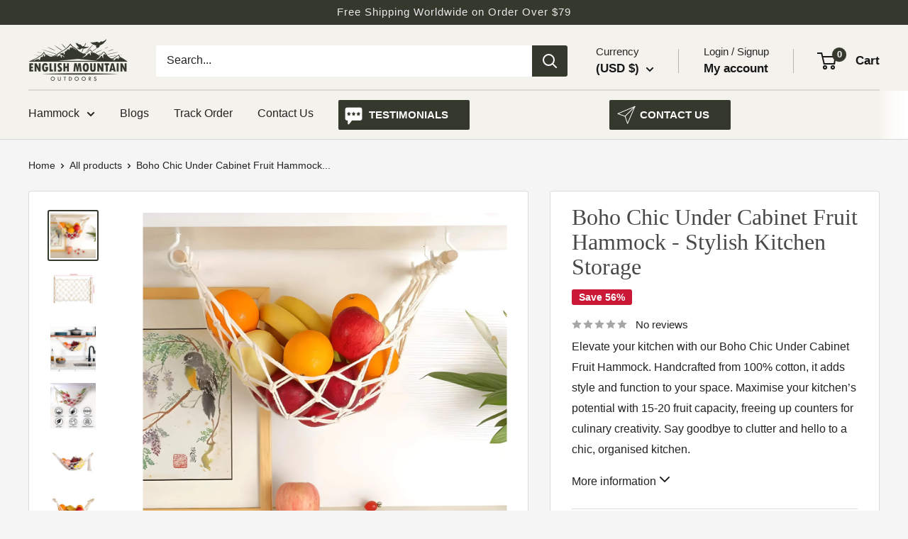

--- FILE ---
content_type: text/html; charset=utf-8
request_url: https://englishmountainoutdoors.com/products/under-cabinet-fruit-hammock
body_size: 43185
content:
<!doctype html>

<html class="no-js" lang="en">
  <head>
    <meta charset="utf-8">
    <meta name="viewport" content="width=device-width, initial-scale=1.0, height=device-height, minimum-scale=1.0, maximum-scale=1.0">
    <meta name="theme-color" content="#35382d"><title>Boho Chic Under Cabinet Fruit Hammock - Stylish Kitchen Storage
</title><meta name="description" content="Transform your kitchen with our Boho Chic Under Cabinet Fruit Hammock. Maximise space, add style, and organise your kitchen. A creative solution for storage and decor."><link rel="canonical" href="https://englishmountainoutdoors.com/products/under-cabinet-fruit-hammock"><link rel="shortcut icon" href="//englishmountainoutdoors.com/cdn/shop/files/E_96x96.jpg?v=1698785993" type="image/png"><link rel="preload" as="style" href="//englishmountainoutdoors.com/cdn/shop/t/11/assets/theme.css?v=156390273894319030701712056325">
    <link rel="preload" as="script" href="//englishmountainoutdoors.com/cdn/shop/t/11/assets/theme.js?v=179372540479631345661692261575">
    <link rel="preconnect" href="https://cdn.shopify.com">
    <link rel="preconnect" href="https://fonts.shopifycdn.com">
    <link rel="dns-prefetch" href="https://productreviews.shopifycdn.com">
    <link rel="dns-prefetch" href="https://ajax.googleapis.com">
    <link rel="dns-prefetch" href="https://maps.googleapis.com">
    <link rel="dns-prefetch" href="https://maps.gstatic.com">

    <meta property="og:type" content="product">
  <meta property="og:title" content="Boho Chic Under Cabinet Fruit Hammock - Stylish Kitchen Storage"><meta property="og:image" content="http://englishmountainoutdoors.com/cdn/shop/files/undercabinetfruithammockhanginginbedroom.jpg?v=1704657990">
    <meta property="og:image:secure_url" content="https://englishmountainoutdoors.com/cdn/shop/files/undercabinetfruithammockhanginginbedroom.jpg?v=1704657990">
    <meta property="og:image:width" content="2000">
    <meta property="og:image:height" content="2000"><meta property="product:price:amount" content="19.99">
  <meta property="product:price:currency" content="USD"><meta property="og:description" content="Transform your kitchen with our Boho Chic Under Cabinet Fruit Hammock. Maximise space, add style, and organise your kitchen. A creative solution for storage and decor."><meta property="og:url" content="https://englishmountainoutdoors.com/products/under-cabinet-fruit-hammock">
<meta property="og:site_name" content="English Mountain Outdoors"><meta name="twitter:card" content="summary"><meta name="twitter:title" content="Boho Chic Under Cabinet Fruit Hammock - Stylish Kitchen Storage">
  <meta name="twitter:description" content="Elevate your kitchen with our Boho Chic Under Cabinet Fruit Hammock. Handcrafted from 100% cotton, it adds style and function to your space. Maximise your kitchen’s potential with 15-20 fruit capacity, freeing up counters for culinary creativity. Say goodbye to clutter and hello to a chic, organised kitchen. --- ✅  MAXIMISE KITCHEN SPACE - Our handmade 100% cotton under cabinet fruit hammock offers a smart, space-saving solution to declutter your kitchen. With room for 15-20 fruits, it’s a storage game-changer. ✅  BOHO CHIC DECOR - Elevate your home’s aesthetics with this boho-style macrame masterpiece. Not only does it organise your kitchen beautifully, but it also adds a touch of elegance to your living space. ✅ STURDY &amp;amp; SECURE - Crafted with strong cotton thread and wooden rods, our under cabinet fruit hammock holds up to 20 fruits with ease. Rest">
  <meta name="twitter:image" content="https://englishmountainoutdoors.com/cdn/shop/files/undercabinetfruithammockhanginginbedroom_600x600_crop_center.jpg?v=1704657990">
    <link rel="preload" href="//englishmountainoutdoors.com/cdn/fonts/merriweather/merriweather_n7.19270b7a7a551caaabc4ca9d96160fde1ff78390.woff2" as="font" type="font/woff2" crossorigin><style>
  @font-face {
  font-family: Merriweather;
  font-weight: 700;
  font-style: normal;
  font-display: swap;
  src: url("//englishmountainoutdoors.com/cdn/fonts/merriweather/merriweather_n7.19270b7a7a551caaabc4ca9d96160fde1ff78390.woff2") format("woff2"),
       url("//englishmountainoutdoors.com/cdn/fonts/merriweather/merriweather_n7.cd38b457ece1a89976a4da2d642ece091dc8235f.woff") format("woff");
}

  
@font-face {
  font-family: Merriweather;
  font-weight: 700;
  font-style: italic;
  font-display: swap;
  src: url("//englishmountainoutdoors.com/cdn/fonts/merriweather/merriweather_i7.f0c0f7ed3a3954dab58b704b14a01616fb5b0c9b.woff2") format("woff2"),
       url("//englishmountainoutdoors.com/cdn/fonts/merriweather/merriweather_i7.0563ab59ca3ecf64e1fcde02f520f39dcec40efd.woff") format("woff");
}


  
  
  

  :root {
    --default-text-font-size : 15px;
    --base-text-font-size    : 16px;
    --heading-font-family    : Merriweather, serif;
    --heading-font-weight    : 700;
    --heading-font-style     : normal;
    --text-font-family       : Helvetica, Arial, sans-serif;
    --text-font-weight       : 400;
    --text-font-style        : normal;
    --text-font-bolder-weight: bolder;
    --text-link-decoration   : underline;

    --text-color               : #232222;
    --text-color-rgb           : 35, 34, 34;
    --heading-color            : #35382d;
    --border-color             : #dcd9d9;
    --border-color-rgb         : 220, 217, 217;
    --form-border-color        : #d0cccc;
    --accent-color             : #35382d;
    --accent-color-rgb         : 53, 56, 45;
    --link-color               : #cb1836;
    --link-color-hover         : #871024;
    --background               : #f5f5f5;
    --secondary-background     : #ffffff;
    --secondary-background-rgb : 255, 255, 255;
    --accent-background        : rgba(53, 56, 45, 0.08);

    --input-background: #ffffff;

    --error-color       : #cf0e0e;
    --error-background  : rgba(207, 14, 14, 0.07);
    --success-color     : #1c7b36;
    --success-background: rgba(28, 123, 54, 0.11);

    --primary-button-background      : #35382d;
    --primary-button-background-rgb  : 53, 56, 45;
    --primary-button-text-color      : #ffffff;
    --secondary-button-background    : #222021;
    --secondary-button-background-rgb: 34, 32, 33;
    --secondary-button-text-color    : #ffffff;

    --header-background      : #f4f2ec;
    --header-text-color      : #181818;
    --header-light-text-color: #262626;
    --header-border-color    : rgba(38, 38, 38, 0.3);
    --header-accent-color    : #35382d;

    --footer-background-color:    #35382d;
    --footer-heading-text-color:  #ffffff;
    --footer-body-text-color:     #ffffff;
    --footer-body-text-color-rgb: 255, 255, 255;
    --footer-accent-color:        #181818;
    --footer-accent-color-rgb:    24, 24, 24;
    --footer-border:              none;
    
    --flickity-arrow-color: #aba4a4;--product-on-sale-accent           : #cb1836;
    --product-on-sale-accent-rgb       : 203, 24, 54;
    --product-on-sale-color            : #ffffff;
    --product-in-stock-color           : #1c7b36;
    --product-low-stock-color          : #cf0e0e;
    --product-sold-out-color           : #8a9297;
    --product-custom-label-1-background: #3f6ab1;
    --product-custom-label-1-color     : #ffffff;
    --product-custom-label-2-background: #8a44ae;
    --product-custom-label-2-color     : #ffffff;
    --product-review-star-color        : #ffbd00;

    --mobile-container-gutter : 20px;
    --desktop-container-gutter: 40px;

    /* Shopify related variables */
    --payment-terms-background-color: #f5f5f5;
  }
</style>

<script>
  // IE11 does not have support for CSS variables, so we have to polyfill them
  if (!(((window || {}).CSS || {}).supports && window.CSS.supports('(--a: 0)'))) {
    const script = document.createElement('script');
    script.type = 'text/javascript';
    script.src = 'https://cdn.jsdelivr.net/npm/css-vars-ponyfill@2';
    script.onload = function() {
      cssVars({});
    };

    document.getElementsByTagName('head')[0].appendChild(script);
  }
</script>


    <script>window.performance && window.performance.mark && window.performance.mark('shopify.content_for_header.start');</script><meta name="facebook-domain-verification" content="vlw2gr4paf67jemngm1jyvlf72anpc">
<meta name="facebook-domain-verification" content="lly83mhc244sjqcalqaa1m7cxuarnp">
<meta name="google-site-verification" content="_XCMD018v1p4uALMdwGHw6x8Lbyp4OG65y_rbi0ESz4">
<meta id="shopify-digital-wallet" name="shopify-digital-wallet" content="/66042101986/digital_wallets/dialog">
<meta name="shopify-checkout-api-token" content="288b06c3e57dc78d9310061561ef3c81">
<meta id="in-context-paypal-metadata" data-shop-id="66042101986" data-venmo-supported="false" data-environment="production" data-locale="en_US" data-paypal-v4="true" data-currency="USD">
<link rel="alternate" type="application/json+oembed" href="https://englishmountainoutdoors.com/products/under-cabinet-fruit-hammock.oembed">
<script async="async" src="/checkouts/internal/preloads.js?locale=en-US"></script>
<script id="shopify-features" type="application/json">{"accessToken":"288b06c3e57dc78d9310061561ef3c81","betas":["rich-media-storefront-analytics"],"domain":"englishmountainoutdoors.com","predictiveSearch":true,"shopId":66042101986,"locale":"en"}</script>
<script>var Shopify = Shopify || {};
Shopify.shop = "gautam-sao.myshopify.com";
Shopify.locale = "en";
Shopify.currency = {"active":"USD","rate":"1.0"};
Shopify.country = "US";
Shopify.theme = {"name":" EMO - Main File - 🛑 Take backup before updating","id":137254600930,"schema_name":"Warehouse","schema_version":"4.2.3","theme_store_id":871,"role":"main"};
Shopify.theme.handle = "null";
Shopify.theme.style = {"id":null,"handle":null};
Shopify.cdnHost = "englishmountainoutdoors.com/cdn";
Shopify.routes = Shopify.routes || {};
Shopify.routes.root = "/";</script>
<script type="module">!function(o){(o.Shopify=o.Shopify||{}).modules=!0}(window);</script>
<script>!function(o){function n(){var o=[];function n(){o.push(Array.prototype.slice.apply(arguments))}return n.q=o,n}var t=o.Shopify=o.Shopify||{};t.loadFeatures=n(),t.autoloadFeatures=n()}(window);</script>
<script id="shop-js-analytics" type="application/json">{"pageType":"product"}</script>
<script defer="defer" async type="module" src="//englishmountainoutdoors.com/cdn/shopifycloud/shop-js/modules/v2/client.init-shop-cart-sync_BT-GjEfc.en.esm.js"></script>
<script defer="defer" async type="module" src="//englishmountainoutdoors.com/cdn/shopifycloud/shop-js/modules/v2/chunk.common_D58fp_Oc.esm.js"></script>
<script defer="defer" async type="module" src="//englishmountainoutdoors.com/cdn/shopifycloud/shop-js/modules/v2/chunk.modal_xMitdFEc.esm.js"></script>
<script type="module">
  await import("//englishmountainoutdoors.com/cdn/shopifycloud/shop-js/modules/v2/client.init-shop-cart-sync_BT-GjEfc.en.esm.js");
await import("//englishmountainoutdoors.com/cdn/shopifycloud/shop-js/modules/v2/chunk.common_D58fp_Oc.esm.js");
await import("//englishmountainoutdoors.com/cdn/shopifycloud/shop-js/modules/v2/chunk.modal_xMitdFEc.esm.js");

  window.Shopify.SignInWithShop?.initShopCartSync?.({"fedCMEnabled":true,"windoidEnabled":true});

</script>
<script>(function() {
  var isLoaded = false;
  function asyncLoad() {
    if (isLoaded) return;
    isLoaded = true;
    var urls = ["https:\/\/app.cjdropshipping.com\/static\/shopify\/pod\/cjpodflag.js?shop=gautam-sao.myshopify.com","\/\/cdn.shopify.com\/proxy\/329e6556990b259ec83ffcb7a4c9b9507a41268d295fd8c43d62f695767aa762\/api.goaffpro.com\/loader.js?shop=gautam-sao.myshopify.com\u0026sp-cache-control=cHVibGljLCBtYXgtYWdlPTkwMA","\/\/cdn.shopify.com\/proxy\/fde48393e8127c8a429c6bd607b818d671f490c3c8def9c149b38ef524c84c6c\/forms-akamai.smsbump.com\/549414\/form_142672.js?ver=1715806396\u0026shop=gautam-sao.myshopify.com\u0026sp-cache-control=cHVibGljLCBtYXgtYWdlPTkwMA","https:\/\/trust.conversionbear.com\/script?app=trust_badge\u0026shop=gautam-sao.myshopify.com"];
    for (var i = 0; i < urls.length; i++) {
      var s = document.createElement('script');
      s.type = 'text/javascript';
      s.async = true;
      s.src = urls[i];
      var x = document.getElementsByTagName('script')[0];
      x.parentNode.insertBefore(s, x);
    }
  };
  if(window.attachEvent) {
    window.attachEvent('onload', asyncLoad);
  } else {
    window.addEventListener('load', asyncLoad, false);
  }
})();</script>
<script id="__st">var __st={"a":66042101986,"offset":-18000,"reqid":"0dd2d1b7-f36f-47f1-b1eb-01daca02639c-1769242734","pageurl":"englishmountainoutdoors.com\/products\/under-cabinet-fruit-hammock","u":"1b2085e4465c","p":"product","rtyp":"product","rid":8173400424674};</script>
<script>window.ShopifyPaypalV4VisibilityTracking = true;</script>
<script id="captcha-bootstrap">!function(){'use strict';const t='contact',e='account',n='new_comment',o=[[t,t],['blogs',n],['comments',n],[t,'customer']],c=[[e,'customer_login'],[e,'guest_login'],[e,'recover_customer_password'],[e,'create_customer']],r=t=>t.map((([t,e])=>`form[action*='/${t}']:not([data-nocaptcha='true']) input[name='form_type'][value='${e}']`)).join(','),a=t=>()=>t?[...document.querySelectorAll(t)].map((t=>t.form)):[];function s(){const t=[...o],e=r(t);return a(e)}const i='password',u='form_key',d=['recaptcha-v3-token','g-recaptcha-response','h-captcha-response',i],f=()=>{try{return window.sessionStorage}catch{return}},m='__shopify_v',_=t=>t.elements[u];function p(t,e,n=!1){try{const o=window.sessionStorage,c=JSON.parse(o.getItem(e)),{data:r}=function(t){const{data:e,action:n}=t;return t[m]||n?{data:e,action:n}:{data:t,action:n}}(c);for(const[e,n]of Object.entries(r))t.elements[e]&&(t.elements[e].value=n);n&&o.removeItem(e)}catch(o){console.error('form repopulation failed',{error:o})}}const l='form_type',E='cptcha';function T(t){t.dataset[E]=!0}const w=window,h=w.document,L='Shopify',v='ce_forms',y='captcha';let A=!1;((t,e)=>{const n=(g='f06e6c50-85a8-45c8-87d0-21a2b65856fe',I='https://cdn.shopify.com/shopifycloud/storefront-forms-hcaptcha/ce_storefront_forms_captcha_hcaptcha.v1.5.2.iife.js',D={infoText:'Protected by hCaptcha',privacyText:'Privacy',termsText:'Terms'},(t,e,n)=>{const o=w[L][v],c=o.bindForm;if(c)return c(t,g,e,D).then(n);var r;o.q.push([[t,g,e,D],n]),r=I,A||(h.body.append(Object.assign(h.createElement('script'),{id:'captcha-provider',async:!0,src:r})),A=!0)});var g,I,D;w[L]=w[L]||{},w[L][v]=w[L][v]||{},w[L][v].q=[],w[L][y]=w[L][y]||{},w[L][y].protect=function(t,e){n(t,void 0,e),T(t)},Object.freeze(w[L][y]),function(t,e,n,w,h,L){const[v,y,A,g]=function(t,e,n){const i=e?o:[],u=t?c:[],d=[...i,...u],f=r(d),m=r(i),_=r(d.filter((([t,e])=>n.includes(e))));return[a(f),a(m),a(_),s()]}(w,h,L),I=t=>{const e=t.target;return e instanceof HTMLFormElement?e:e&&e.form},D=t=>v().includes(t);t.addEventListener('submit',(t=>{const e=I(t);if(!e)return;const n=D(e)&&!e.dataset.hcaptchaBound&&!e.dataset.recaptchaBound,o=_(e),c=g().includes(e)&&(!o||!o.value);(n||c)&&t.preventDefault(),c&&!n&&(function(t){try{if(!f())return;!function(t){const e=f();if(!e)return;const n=_(t);if(!n)return;const o=n.value;o&&e.removeItem(o)}(t);const e=Array.from(Array(32),(()=>Math.random().toString(36)[2])).join('');!function(t,e){_(t)||t.append(Object.assign(document.createElement('input'),{type:'hidden',name:u})),t.elements[u].value=e}(t,e),function(t,e){const n=f();if(!n)return;const o=[...t.querySelectorAll(`input[type='${i}']`)].map((({name:t})=>t)),c=[...d,...o],r={};for(const[a,s]of new FormData(t).entries())c.includes(a)||(r[a]=s);n.setItem(e,JSON.stringify({[m]:1,action:t.action,data:r}))}(t,e)}catch(e){console.error('failed to persist form',e)}}(e),e.submit())}));const S=(t,e)=>{t&&!t.dataset[E]&&(n(t,e.some((e=>e===t))),T(t))};for(const o of['focusin','change'])t.addEventListener(o,(t=>{const e=I(t);D(e)&&S(e,y())}));const B=e.get('form_key'),M=e.get(l),P=B&&M;t.addEventListener('DOMContentLoaded',(()=>{const t=y();if(P)for(const e of t)e.elements[l].value===M&&p(e,B);[...new Set([...A(),...v().filter((t=>'true'===t.dataset.shopifyCaptcha))])].forEach((e=>S(e,t)))}))}(h,new URLSearchParams(w.location.search),n,t,e,['guest_login'])})(!0,!1)}();</script>
<script integrity="sha256-4kQ18oKyAcykRKYeNunJcIwy7WH5gtpwJnB7kiuLZ1E=" data-source-attribution="shopify.loadfeatures" defer="defer" src="//englishmountainoutdoors.com/cdn/shopifycloud/storefront/assets/storefront/load_feature-a0a9edcb.js" crossorigin="anonymous"></script>
<script data-source-attribution="shopify.dynamic_checkout.dynamic.init">var Shopify=Shopify||{};Shopify.PaymentButton=Shopify.PaymentButton||{isStorefrontPortableWallets:!0,init:function(){window.Shopify.PaymentButton.init=function(){};var t=document.createElement("script");t.src="https://englishmountainoutdoors.com/cdn/shopifycloud/portable-wallets/latest/portable-wallets.en.js",t.type="module",document.head.appendChild(t)}};
</script>
<script data-source-attribution="shopify.dynamic_checkout.buyer_consent">
  function portableWalletsHideBuyerConsent(e){var t=document.getElementById("shopify-buyer-consent"),n=document.getElementById("shopify-subscription-policy-button");t&&n&&(t.classList.add("hidden"),t.setAttribute("aria-hidden","true"),n.removeEventListener("click",e))}function portableWalletsShowBuyerConsent(e){var t=document.getElementById("shopify-buyer-consent"),n=document.getElementById("shopify-subscription-policy-button");t&&n&&(t.classList.remove("hidden"),t.removeAttribute("aria-hidden"),n.addEventListener("click",e))}window.Shopify?.PaymentButton&&(window.Shopify.PaymentButton.hideBuyerConsent=portableWalletsHideBuyerConsent,window.Shopify.PaymentButton.showBuyerConsent=portableWalletsShowBuyerConsent);
</script>
<script data-source-attribution="shopify.dynamic_checkout.cart.bootstrap">document.addEventListener("DOMContentLoaded",(function(){function t(){return document.querySelector("shopify-accelerated-checkout-cart, shopify-accelerated-checkout")}if(t())Shopify.PaymentButton.init();else{new MutationObserver((function(e,n){t()&&(Shopify.PaymentButton.init(),n.disconnect())})).observe(document.body,{childList:!0,subtree:!0})}}));
</script>
<link id="shopify-accelerated-checkout-styles" rel="stylesheet" media="screen" href="https://englishmountainoutdoors.com/cdn/shopifycloud/portable-wallets/latest/accelerated-checkout-backwards-compat.css" crossorigin="anonymous">
<style id="shopify-accelerated-checkout-cart">
        #shopify-buyer-consent {
  margin-top: 1em;
  display: inline-block;
  width: 100%;
}

#shopify-buyer-consent.hidden {
  display: none;
}

#shopify-subscription-policy-button {
  background: none;
  border: none;
  padding: 0;
  text-decoration: underline;
  font-size: inherit;
  cursor: pointer;
}

#shopify-subscription-policy-button::before {
  box-shadow: none;
}

      </style>

<script>window.performance && window.performance.mark && window.performance.mark('shopify.content_for_header.end');</script>

    <link rel="stylesheet" href="//englishmountainoutdoors.com/cdn/shop/t/11/assets/theme.css?v=156390273894319030701712056325">

    
  <script type="application/ld+json">
  {
    "@context": "https://schema.org",
    "@type": "Product",
    "productID": 8173400424674,
    "offers": [{
          "@type": "Offer",
          "name": "Default Title",
          "availability":"https://schema.org/InStock",
          "price": 19.99,
          "priceCurrency": "USD",
          "priceValidUntil": "2026-02-03","sku": "Style A",
          "url": "/products/under-cabinet-fruit-hammock?variant=44420440981730"
        }
],"brand": {
      "@type": "Brand",
      "name": "English Mountain Outdoors"
    },
    "name": "Boho Chic Under Cabinet Fruit Hammock - Stylish Kitchen Storage",
    "description": "Elevate your kitchen with our Boho Chic Under Cabinet Fruit Hammock. Handcrafted from 100% cotton, it adds style and function to your space. Maximise your kitchen’s potential with 15-20 fruit capacity, freeing up counters for culinary creativity. Say goodbye to clutter and hello to a chic, organised kitchen.\n---\n✅  MAXIMISE KITCHEN SPACE - Our handmade 100% cotton under cabinet fruit hammock offers a smart, space-saving solution to declutter your kitchen. With room for 15-20 fruits, it’s a storage game-changer.\n✅  BOHO CHIC DECOR - Elevate your home’s aesthetics with this boho-style macrame masterpiece. Not only does it organise your kitchen beautifully, but it also adds a touch of elegance to your living space.\n✅ STURDY \u0026amp; SECURE - Crafted with strong cotton thread and wooden rods, our under cabinet fruit hammock holds up to 20 fruits with ease. Rest assured, your produce is safe, secure, and free from falling hazards.\n✅ EASY INSTALLATION - You call the shots! Adjust the spacing between the dowels\/hooks to customise your hammock’s depth. It’s your kitchen, your way, effortlessly assembled.\n✅ MULTIPLE USES - This isn’t just a kitchen lifesaver. Use it in your RV or camper van for space optimization on the road. It’s a versatile, creative solution for your storage needs.\n✅ BONUS GIFT PACKAGING - Your purchase includes 1 under cabinet fruit hammock, 2 solid wood rods, 4 coated screw-in hooks, and a stylish gift packaging bag. A complete package for a complete kitchen transformation.\n✅ SATISFACTION GUARANTEED - Experience the magic of a tidy, organised kitchen or your money back. Join the ranks of ecstatic customers who can’t get enough of our under cabinet fruit hammock. Elevate your kitchen today!\n\n🍎 Revolutionise Your Kitchen Space with Our Under Cabinet Fruit Hammock 🍇\nTired of cluttered countertops and disorganised chaos in your kitchen? Our under cabinet fruit hammock is here to save the day and elevate your kitchen to a new level of chic organisation. Crafted with passion and handwoven from 100% cotton, it’s not just a storage solution; it’s a statement piece that’ll make you fall in love with your kitchen all over again.\n🌟 Space Maximization at Its Best 🌟\nAre you struggling to find a home for your precious produce? Our under cabinet fruit hammock can hold an impressive 15-20 fruits, freeing up your counters for what they’re meant for – meal prep, cooking, and quality family time. Say goodbye to crowded workspaces and hello to the freedom of spacious culinary adventures.\n🏡 Home Decor That Wows 🏡\nYour kitchen deserves to be as stylish as the rest of your home, and our macrame under cabinet fruit hammock brings a touch of boho elegance to your decor. It’s not just about neatness; it’s about making a statement. Watch as your friends and family admire your beautifully organised kitchen with envy.\n🌿 Sturdy \u0026amp; Reliable 🌿\nCrafted with durability in mind, ourunder cabinet fruit hammock features a strong cotton thread and wooden rods. You can trust it to securely cradle your fruits, preventing any accidental falls. The coated screw-in hooks are designed to hold up the weight while staying slip-proof.\n🔧 Easy Installation, Your Way 🔧\nWe believe in flexibility. You determine the spacing between the dowels and hooks to customise your hammock’s depth. No more “one-size-fits-all” solutions; this is your kitchen, your rules.\n🚐 Versatility On the Go 🚐\nBut wait, there’s more! Our under cabinet fruit hammock isn’t just a kitchen superstar. Take it with you on your RV or camper van adventures to keep your fruits fresh and accessible, even on the move. Creativity knows no bounds with our versatile solution.\n🎁 Complete Package, Happy Kitchen 🎁\nYour purchase includes not only the fruit hammock of your dreams but also 2 solid wood rods, 4 coated screw-in hooks, and a stylish gift packaging bag. It’s the ultimate kitchen transformation kit.\nElevate your kitchen experience and bid farewell to clutter. Our under cabinet fruit hammock is a game-changer. No more frantic fruit searches or crowded counters. It’s time to make your kitchen truly yours.\nJoin the ranks of ecstatic customers who can’t get enough of our under cabinet fruit hammock. Buy now and experience kitchen organisation like never before. Your satisfaction is our guarantee.\nTransform your kitchen. Elevate your life. Order yours today! 🍊🍌🍓\n---\n\n\n\nBest Use\nKitchen\n\n\n\nsize\n\n1.97\"D x 11.81\"W x 0.39\"H\n\n\nCapacity\n15-20 Fruits\n\n\nMaterial\n\ncotton rope\n\n\n\n\nColor                                            \nWhite\n\n\n\n\n\n\n\n \n\n\n",
    "category": "",
    "url": "/products/under-cabinet-fruit-hammock",
    "sku": "Style A",
    "image": {
      "@type": "ImageObject",
      "url": "https://englishmountainoutdoors.com/cdn/shop/files/undercabinetfruithammockhanginginbedroom.jpg?v=1704657990&width=1024",
      "image": "https://englishmountainoutdoors.com/cdn/shop/files/undercabinetfruithammockhanginginbedroom.jpg?v=1704657990&width=1024",
      "name": "under-cabinet-fruit-hammock-hanging-in-bedroom",
      "width": "1024",
      "height": "1024"
    }
  }
  </script>



  <script type="application/ld+json">
  {
    "@context": "https://schema.org",
    "@type": "BreadcrumbList",
  "itemListElement": [{
      "@type": "ListItem",
      "position": 1,
      "name": "Home",
      "item": "https://englishmountainoutdoors.com"
    },{
          "@type": "ListItem",
          "position": 2,
          "name": "Boho Chic Under Cabinet Fruit Hammock - Stylish Kitchen Storage",
          "item": "https://englishmountainoutdoors.com/products/under-cabinet-fruit-hammock"
        }]
  }
  </script>



    <script>
      // This allows to expose several variables to the global scope, to be used in scripts
      window.theme = {
        pageType: "product",
        cartCount: 0,
        moneyFormat: "${{amount}}",
        moneyWithCurrencyFormat: "${{amount}} USD",
        currencyCodeEnabled: false,
        showDiscount: true,
        discountMode: "percentage",
        cartType: "drawer"
      };

      window.routes = {
        rootUrl: "\/",
        rootUrlWithoutSlash: '',
        cartUrl: "\/cart",
        cartAddUrl: "\/cart\/add",
        cartChangeUrl: "\/cart\/change",
        searchUrl: "\/search",
        productRecommendationsUrl: "\/recommendations\/products"
      };

      window.languages = {
        productRegularPrice: "Regular price",
        productSalePrice: "Sale price",
        collectionOnSaleLabel: "Save {{savings}}",
        productFormUnavailable: "Unavailable",
        productFormAddToCart: "Add to cart",
        productFormPreOrder: "Pre-order",
        productFormSoldOut: "Sold out",
        productAdded: "Product has been added to your cart",
        productAddedShort: "Added!",
        shippingEstimatorNoResults: "No shipping could be found for your address.",
        shippingEstimatorOneResult: "There is one shipping rate for your address:",
        shippingEstimatorMultipleResults: "There are {{count}} shipping rates for your address:",
        shippingEstimatorErrors: "There are some errors:"
      };

      document.documentElement.className = document.documentElement.className.replace('no-js', 'js');
    </script><script src="//englishmountainoutdoors.com/cdn/shop/t/11/assets/theme.js?v=179372540479631345661692261575" defer></script>
    <script src="//englishmountainoutdoors.com/cdn/shop/t/11/assets/custom.js?v=102476495355921946141692261575" defer></script><script>
        (function () {
          window.onpageshow = function() {
            // We force re-freshing the cart content onpageshow, as most browsers will serve a cache copy when hitting the
            // back button, which cause staled data
            document.documentElement.dispatchEvent(new CustomEvent('cart:refresh', {
              bubbles: true,
              detail: {scrollToTop: false}
            }));
          };
        })();
      </script>
<!-- BEGIN app block: shopify://apps/judge-me-reviews/blocks/judgeme_core/61ccd3b1-a9f2-4160-9fe9-4fec8413e5d8 --><!-- Start of Judge.me Core -->






<link rel="dns-prefetch" href="https://cdnwidget.judge.me">
<link rel="dns-prefetch" href="https://cdn.judge.me">
<link rel="dns-prefetch" href="https://cdn1.judge.me">
<link rel="dns-prefetch" href="https://api.judge.me">

<script data-cfasync='false' class='jdgm-settings-script'>window.jdgmSettings={"pagination":5,"disable_web_reviews":false,"badge_no_review_text":"No reviews","badge_n_reviews_text":"{{ n }} review/reviews","hide_badge_preview_if_no_reviews":true,"badge_hide_text":false,"enforce_center_preview_badge":false,"widget_title":"Customer Reviews","widget_open_form_text":"Write a review","widget_close_form_text":"Cancel review","widget_refresh_page_text":"Refresh page","widget_summary_text":"Based on {{ number_of_reviews }} review/reviews","widget_no_review_text":"Be the first to write a review","widget_name_field_text":"Display name","widget_verified_name_field_text":"Verified Name (public)","widget_name_placeholder_text":"Display name","widget_required_field_error_text":"This field is required.","widget_email_field_text":"Email address","widget_verified_email_field_text":"Verified Email (private, can not be edited)","widget_email_placeholder_text":"Your email address","widget_email_field_error_text":"Please enter a valid email address.","widget_rating_field_text":"Rating","widget_review_title_field_text":"Review Title","widget_review_title_placeholder_text":"Give your review a title","widget_review_body_field_text":"Review content","widget_review_body_placeholder_text":"Start writing here...","widget_pictures_field_text":"Picture/Video (optional)","widget_submit_review_text":"Submit Review","widget_submit_verified_review_text":"Submit Verified Review","widget_submit_success_msg_with_auto_publish":"Thank you! Please refresh the page in a few moments to see your review. You can remove or edit your review by logging into \u003ca href='https://judge.me/login' target='_blank' rel='nofollow noopener'\u003eJudge.me\u003c/a\u003e","widget_submit_success_msg_no_auto_publish":"Thank you! Your review will be published as soon as it is approved by the shop admin. You can remove or edit your review by logging into \u003ca href='https://judge.me/login' target='_blank' rel='nofollow noopener'\u003eJudge.me\u003c/a\u003e","widget_show_default_reviews_out_of_total_text":"Showing {{ n_reviews_shown }} out of {{ n_reviews }} reviews.","widget_show_all_link_text":"Show all","widget_show_less_link_text":"Show less","widget_author_said_text":"{{ reviewer_name }} said:","widget_days_text":"{{ n }} days ago","widget_weeks_text":"{{ n }} week/weeks ago","widget_months_text":"{{ n }} month/months ago","widget_years_text":"{{ n }} year/years ago","widget_yesterday_text":"Yesterday","widget_today_text":"Today","widget_replied_text":"\u003e\u003e {{ shop_name }} replied:","widget_read_more_text":"Read more","widget_reviewer_name_as_initial":"","widget_rating_filter_color":"#fbcd0a","widget_rating_filter_see_all_text":"See all reviews","widget_sorting_most_recent_text":"Most Recent","widget_sorting_highest_rating_text":"Highest Rating","widget_sorting_lowest_rating_text":"Lowest Rating","widget_sorting_with_pictures_text":"Only Pictures","widget_sorting_most_helpful_text":"Most Helpful","widget_open_question_form_text":"Ask a question","widget_reviews_subtab_text":"Reviews","widget_questions_subtab_text":"Questions","widget_question_label_text":"Question","widget_answer_label_text":"Answer","widget_question_placeholder_text":"Write your question here","widget_submit_question_text":"Submit Question","widget_question_submit_success_text":"Thank you for your question! We will notify you once it gets answered.","verified_badge_text":"Verified","verified_badge_bg_color":"","verified_badge_text_color":"","verified_badge_placement":"left-of-reviewer-name","widget_review_max_height":"","widget_hide_border":false,"widget_social_share":false,"widget_thumb":false,"widget_review_location_show":false,"widget_location_format":"","all_reviews_include_out_of_store_products":true,"all_reviews_out_of_store_text":"(out of store)","all_reviews_pagination":100,"all_reviews_product_name_prefix_text":"about","enable_review_pictures":true,"enable_question_anwser":false,"widget_theme":"default","review_date_format":"mm/dd/yyyy","default_sort_method":"most-recent","widget_product_reviews_subtab_text":"Product Reviews","widget_shop_reviews_subtab_text":"Shop Reviews","widget_other_products_reviews_text":"Reviews for other products","widget_store_reviews_subtab_text":"Store reviews","widget_no_store_reviews_text":"This store hasn't received any reviews yet","widget_web_restriction_product_reviews_text":"This product hasn't received any reviews yet","widget_no_items_text":"No items found","widget_show_more_text":"Show more","widget_write_a_store_review_text":"Write a Store Review","widget_other_languages_heading":"Reviews in Other Languages","widget_translate_review_text":"Translate review to {{ language }}","widget_translating_review_text":"Translating...","widget_show_original_translation_text":"Show original ({{ language }})","widget_translate_review_failed_text":"Review couldn't be translated.","widget_translate_review_retry_text":"Retry","widget_translate_review_try_again_later_text":"Try again later","show_product_url_for_grouped_product":false,"widget_sorting_pictures_first_text":"Pictures First","show_pictures_on_all_rev_page_mobile":false,"show_pictures_on_all_rev_page_desktop":false,"floating_tab_hide_mobile_install_preference":false,"floating_tab_button_name":"★ Reviews","floating_tab_title":"Let customers speak for us","floating_tab_button_color":"","floating_tab_button_background_color":"","floating_tab_url":"","floating_tab_url_enabled":false,"floating_tab_tab_style":"text","all_reviews_text_badge_text":"Customers rate us {{ shop.metafields.judgeme.all_reviews_rating | round: 1 }}/5 based on {{ shop.metafields.judgeme.all_reviews_count }} reviews.","all_reviews_text_badge_text_branded_style":"{{ shop.metafields.judgeme.all_reviews_rating | round: 1 }} out of 5 stars based on {{ shop.metafields.judgeme.all_reviews_count }} reviews","is_all_reviews_text_badge_a_link":false,"show_stars_for_all_reviews_text_badge":false,"all_reviews_text_badge_url":"","all_reviews_text_style":"text","all_reviews_text_color_style":"judgeme_brand_color","all_reviews_text_color":"#108474","all_reviews_text_show_jm_brand":true,"featured_carousel_show_header":true,"featured_carousel_title":"Let customers speak for us","testimonials_carousel_title":"Customers are saying","videos_carousel_title":"Real customer stories","cards_carousel_title":"Customers are saying","featured_carousel_count_text":"from {{ n }} reviews","featured_carousel_add_link_to_all_reviews_page":false,"featured_carousel_url":"","featured_carousel_show_images":true,"featured_carousel_autoslide_interval":5,"featured_carousel_arrows_on_the_sides":true,"featured_carousel_height":250,"featured_carousel_width":100,"featured_carousel_image_size":0,"featured_carousel_image_height":250,"featured_carousel_arrow_color":"#eeeeee","verified_count_badge_style":"vintage","verified_count_badge_orientation":"horizontal","verified_count_badge_color_style":"judgeme_brand_color","verified_count_badge_color":"#108474","is_verified_count_badge_a_link":false,"verified_count_badge_url":"","verified_count_badge_show_jm_brand":true,"widget_rating_preset_default":5,"widget_first_sub_tab":"product-reviews","widget_show_histogram":true,"widget_histogram_use_custom_color":false,"widget_pagination_use_custom_color":false,"widget_star_use_custom_color":false,"widget_verified_badge_use_custom_color":false,"widget_write_review_use_custom_color":false,"picture_reminder_submit_button":"Upload Pictures","enable_review_videos":false,"mute_video_by_default":false,"widget_sorting_videos_first_text":"Videos First","widget_review_pending_text":"Pending","featured_carousel_items_for_large_screen":3,"social_share_options_order":"Facebook,Twitter","remove_microdata_snippet":false,"disable_json_ld":false,"enable_json_ld_products":false,"preview_badge_show_question_text":false,"preview_badge_no_question_text":"No questions","preview_badge_n_question_text":"{{ number_of_questions }} question/questions","qa_badge_show_icon":false,"qa_badge_position":"same-row","remove_judgeme_branding":false,"widget_add_search_bar":false,"widget_search_bar_placeholder":"Search","widget_sorting_verified_only_text":"Verified only","featured_carousel_theme":"card","featured_carousel_show_rating":true,"featured_carousel_show_title":true,"featured_carousel_show_body":true,"featured_carousel_show_date":false,"featured_carousel_show_reviewer":true,"featured_carousel_show_product":false,"featured_carousel_header_background_color":"#108474","featured_carousel_header_text_color":"#ffffff","featured_carousel_name_product_separator":"reviewed","featured_carousel_full_star_background":"#108474","featured_carousel_empty_star_background":"#dadada","featured_carousel_vertical_theme_background":"#f9fafb","featured_carousel_verified_badge_enable":false,"featured_carousel_verified_badge_color":"#108474","featured_carousel_border_style":"round","featured_carousel_review_line_length_limit":3,"featured_carousel_more_reviews_button_text":"Read more reviews","featured_carousel_view_product_button_text":"View product","all_reviews_page_load_reviews_on":"scroll","all_reviews_page_load_more_text":"Load More Reviews","disable_fb_tab_reviews":false,"enable_ajax_cdn_cache":false,"widget_public_name_text":"displayed publicly like","default_reviewer_name":"John Smith","default_reviewer_name_has_non_latin":true,"widget_reviewer_anonymous":"Anonymous","medals_widget_title":"Judge.me Review Medals","medals_widget_background_color":"#f9fafb","medals_widget_position":"footer_all_pages","medals_widget_border_color":"#f9fafb","medals_widget_verified_text_position":"left","medals_widget_use_monochromatic_version":false,"medals_widget_elements_color":"#108474","show_reviewer_avatar":true,"widget_invalid_yt_video_url_error_text":"Not a YouTube video URL","widget_max_length_field_error_text":"Please enter no more than {0} characters.","widget_show_country_flag":false,"widget_show_collected_via_shop_app":true,"widget_verified_by_shop_badge_style":"light","widget_verified_by_shop_text":"Verified by Shop","widget_show_photo_gallery":true,"widget_load_with_code_splitting":true,"widget_ugc_install_preference":false,"widget_ugc_title":"Made by us, Shared by you","widget_ugc_subtitle":"Tag us to see your picture featured in our page","widget_ugc_arrows_color":"#ffffff","widget_ugc_primary_button_text":"Buy Now","widget_ugc_primary_button_background_color":"#108474","widget_ugc_primary_button_text_color":"#ffffff","widget_ugc_primary_button_border_width":"0","widget_ugc_primary_button_border_style":"none","widget_ugc_primary_button_border_color":"#108474","widget_ugc_primary_button_border_radius":"25","widget_ugc_secondary_button_text":"Load More","widget_ugc_secondary_button_background_color":"#ffffff","widget_ugc_secondary_button_text_color":"#108474","widget_ugc_secondary_button_border_width":"2","widget_ugc_secondary_button_border_style":"solid","widget_ugc_secondary_button_border_color":"#108474","widget_ugc_secondary_button_border_radius":"25","widget_ugc_reviews_button_text":"View Reviews","widget_ugc_reviews_button_background_color":"#ffffff","widget_ugc_reviews_button_text_color":"#108474","widget_ugc_reviews_button_border_width":"2","widget_ugc_reviews_button_border_style":"solid","widget_ugc_reviews_button_border_color":"#108474","widget_ugc_reviews_button_border_radius":"25","widget_ugc_reviews_button_link_to":"judgeme-reviews-page","widget_ugc_show_post_date":true,"widget_ugc_max_width":"800","widget_rating_metafield_value_type":true,"widget_primary_color":"#f9a01b","widget_enable_secondary_color":false,"widget_secondary_color":"#edf5f5","widget_summary_average_rating_text":"{{ average_rating }} out of 5","widget_media_grid_title":"Customer photos \u0026 videos","widget_media_grid_see_more_text":"See more","widget_round_style":false,"widget_show_product_medals":true,"widget_verified_by_judgeme_text":"Verified by Judge.me","widget_show_store_medals":true,"widget_verified_by_judgeme_text_in_store_medals":"Verified by Judge.me","widget_media_field_exceed_quantity_message":"Sorry, we can only accept {{ max_media }} for one review.","widget_media_field_exceed_limit_message":"{{ file_name }} is too large, please select a {{ media_type }} less than {{ size_limit }}MB.","widget_review_submitted_text":"Review Submitted!","widget_question_submitted_text":"Question Submitted!","widget_close_form_text_question":"Cancel","widget_write_your_answer_here_text":"Write your answer here","widget_enabled_branded_link":true,"widget_show_collected_by_judgeme":true,"widget_reviewer_name_color":"","widget_write_review_text_color":"","widget_write_review_bg_color":"","widget_collected_by_judgeme_text":"collected by Judge.me","widget_pagination_type":"standard","widget_load_more_text":"Load More","widget_load_more_color":"#108474","widget_full_review_text":"Full Review","widget_read_more_reviews_text":"Read More Reviews","widget_read_questions_text":"Read Questions","widget_questions_and_answers_text":"Questions \u0026 Answers","widget_verified_by_text":"Verified by","widget_verified_text":"Verified","widget_number_of_reviews_text":"{{ number_of_reviews }} reviews","widget_back_button_text":"Back","widget_next_button_text":"Next","widget_custom_forms_filter_button":"Filters","custom_forms_style":"vertical","widget_show_review_information":false,"how_reviews_are_collected":"How reviews are collected?","widget_show_review_keywords":false,"widget_gdpr_statement":"How we use your data: We'll only contact you about the review you left, and only if necessary. By submitting your review, you agree to Judge.me's \u003ca href='https://judge.me/terms' target='_blank' rel='nofollow noopener'\u003eterms\u003c/a\u003e, \u003ca href='https://judge.me/privacy' target='_blank' rel='nofollow noopener'\u003eprivacy\u003c/a\u003e and \u003ca href='https://judge.me/content-policy' target='_blank' rel='nofollow noopener'\u003econtent\u003c/a\u003e policies.","widget_multilingual_sorting_enabled":false,"widget_translate_review_content_enabled":false,"widget_translate_review_content_method":"manual","popup_widget_review_selection":"automatically_with_pictures","popup_widget_round_border_style":true,"popup_widget_show_title":true,"popup_widget_show_body":true,"popup_widget_show_reviewer":false,"popup_widget_show_product":true,"popup_widget_show_pictures":true,"popup_widget_use_review_picture":true,"popup_widget_show_on_home_page":true,"popup_widget_show_on_product_page":true,"popup_widget_show_on_collection_page":true,"popup_widget_show_on_cart_page":true,"popup_widget_position":"bottom_left","popup_widget_first_review_delay":5,"popup_widget_duration":5,"popup_widget_interval":5,"popup_widget_review_count":5,"popup_widget_hide_on_mobile":true,"review_snippet_widget_round_border_style":true,"review_snippet_widget_card_color":"#FFFFFF","review_snippet_widget_slider_arrows_background_color":"#FFFFFF","review_snippet_widget_slider_arrows_color":"#000000","review_snippet_widget_star_color":"#108474","show_product_variant":false,"all_reviews_product_variant_label_text":"Variant: ","widget_show_verified_branding":false,"widget_ai_summary_title":"Customers say","widget_ai_summary_disclaimer":"AI-powered review summary based on recent customer reviews","widget_show_ai_summary":false,"widget_show_ai_summary_bg":false,"widget_show_review_title_input":true,"redirect_reviewers_invited_via_email":"review_widget","request_store_review_after_product_review":false,"request_review_other_products_in_order":false,"review_form_color_scheme":"default","review_form_corner_style":"square","review_form_star_color":{},"review_form_text_color":"#333333","review_form_background_color":"#ffffff","review_form_field_background_color":"#fafafa","review_form_button_color":{},"review_form_button_text_color":"#ffffff","review_form_modal_overlay_color":"#000000","review_content_screen_title_text":"How would you rate this product?","review_content_introduction_text":"We would love it if you would share a bit about your experience.","store_review_form_title_text":"How would you rate this store?","store_review_form_introduction_text":"We would love it if you would share a bit about your experience.","show_review_guidance_text":true,"one_star_review_guidance_text":"Poor","five_star_review_guidance_text":"Great","customer_information_screen_title_text":"About you","customer_information_introduction_text":"Please tell us more about you.","custom_questions_screen_title_text":"Your experience in more detail","custom_questions_introduction_text":"Here are a few questions to help us understand more about your experience.","review_submitted_screen_title_text":"Thanks for your review!","review_submitted_screen_thank_you_text":"We are processing it and it will appear on the store soon.","review_submitted_screen_email_verification_text":"Please confirm your email by clicking the link we just sent you. This helps us keep reviews authentic.","review_submitted_request_store_review_text":"Would you like to share your experience of shopping with us?","review_submitted_review_other_products_text":"Would you like to review these products?","store_review_screen_title_text":"Would you like to share your experience of shopping with us?","store_review_introduction_text":"We value your feedback and use it to improve. Please share any thoughts or suggestions you have.","reviewer_media_screen_title_picture_text":"Share a picture","reviewer_media_introduction_picture_text":"Upload a photo to support your review.","reviewer_media_screen_title_video_text":"Share a video","reviewer_media_introduction_video_text":"Upload a video to support your review.","reviewer_media_screen_title_picture_or_video_text":"Share a picture or video","reviewer_media_introduction_picture_or_video_text":"Upload a photo or video to support your review.","reviewer_media_youtube_url_text":"Paste your Youtube URL here","advanced_settings_next_step_button_text":"Next","advanced_settings_close_review_button_text":"Close","modal_write_review_flow":false,"write_review_flow_required_text":"Required","write_review_flow_privacy_message_text":"We respect your privacy.","write_review_flow_anonymous_text":"Post review as anonymous","write_review_flow_visibility_text":"This won't be visible to other customers.","write_review_flow_multiple_selection_help_text":"Select as many as you like","write_review_flow_single_selection_help_text":"Select one option","write_review_flow_required_field_error_text":"This field is required","write_review_flow_invalid_email_error_text":"Please enter a valid email address","write_review_flow_max_length_error_text":"Max. {{ max_length }} characters.","write_review_flow_media_upload_text":"\u003cb\u003eClick to upload\u003c/b\u003e or drag and drop","write_review_flow_gdpr_statement":"We'll only contact you about your review if necessary. By submitting your review, you agree to our \u003ca href='https://judge.me/terms' target='_blank' rel='nofollow noopener'\u003eterms and conditions\u003c/a\u003e and \u003ca href='https://judge.me/privacy' target='_blank' rel='nofollow noopener'\u003eprivacy policy\u003c/a\u003e.","rating_only_reviews_enabled":false,"show_negative_reviews_help_screen":false,"new_review_flow_help_screen_rating_threshold":3,"negative_review_resolution_screen_title_text":"Tell us more","negative_review_resolution_text":"Your experience matters to us. If there were issues with your purchase, we're here to help. Feel free to reach out to us, we'd love the opportunity to make things right.","negative_review_resolution_button_text":"Contact us","negative_review_resolution_proceed_with_review_text":"Leave a review","negative_review_resolution_subject":"Issue with purchase from {{ shop_name }}.{{ order_name }}","preview_badge_collection_page_install_status":false,"widget_review_custom_css":"","preview_badge_custom_css":"","preview_badge_stars_count":"5-stars","featured_carousel_custom_css":"","floating_tab_custom_css":"","all_reviews_widget_custom_css":"","medals_widget_custom_css":"","verified_badge_custom_css":"","all_reviews_text_custom_css":"","transparency_badges_collected_via_store_invite":false,"transparency_badges_from_another_provider":false,"transparency_badges_collected_from_store_visitor":false,"transparency_badges_collected_by_verified_review_provider":false,"transparency_badges_earned_reward":false,"transparency_badges_collected_via_store_invite_text":"Review collected via store invitation","transparency_badges_from_another_provider_text":"Review collected from another provider","transparency_badges_collected_from_store_visitor_text":"Review collected from a store visitor","transparency_badges_written_in_google_text":"Review written in Google","transparency_badges_written_in_etsy_text":"Review written in Etsy","transparency_badges_written_in_shop_app_text":"Review written in Shop App","transparency_badges_earned_reward_text":"Review earned a reward for future purchase","product_review_widget_per_page":10,"widget_store_review_label_text":"Review about the store","checkout_comment_extension_title_on_product_page":"Customer Comments","checkout_comment_extension_num_latest_comment_show":5,"checkout_comment_extension_format":"name_and_timestamp","checkout_comment_customer_name":"last_initial","checkout_comment_comment_notification":true,"preview_badge_collection_page_install_preference":true,"preview_badge_home_page_install_preference":false,"preview_badge_product_page_install_preference":true,"review_widget_install_preference":"","review_carousel_install_preference":true,"floating_reviews_tab_install_preference":"none","verified_reviews_count_badge_install_preference":false,"all_reviews_text_install_preference":false,"review_widget_best_location":true,"judgeme_medals_install_preference":false,"review_widget_revamp_enabled":false,"review_widget_qna_enabled":false,"review_widget_header_theme":"minimal","review_widget_widget_title_enabled":true,"review_widget_header_text_size":"medium","review_widget_header_text_weight":"regular","review_widget_average_rating_style":"compact","review_widget_bar_chart_enabled":true,"review_widget_bar_chart_type":"numbers","review_widget_bar_chart_style":"standard","review_widget_expanded_media_gallery_enabled":false,"review_widget_reviews_section_theme":"standard","review_widget_image_style":"thumbnails","review_widget_review_image_ratio":"square","review_widget_stars_size":"medium","review_widget_verified_badge":"standard_text","review_widget_review_title_text_size":"medium","review_widget_review_text_size":"medium","review_widget_review_text_length":"medium","review_widget_number_of_columns_desktop":3,"review_widget_carousel_transition_speed":5,"review_widget_custom_questions_answers_display":"always","review_widget_button_text_color":"#FFFFFF","review_widget_text_color":"#000000","review_widget_lighter_text_color":"#7B7B7B","review_widget_corner_styling":"soft","review_widget_review_word_singular":"review","review_widget_review_word_plural":"reviews","review_widget_voting_label":"Helpful?","review_widget_shop_reply_label":"Reply from {{ shop_name }}:","review_widget_filters_title":"Filters","qna_widget_question_word_singular":"Question","qna_widget_question_word_plural":"Questions","qna_widget_answer_reply_label":"Answer from {{ answerer_name }}:","qna_content_screen_title_text":"Ask a question about this product","qna_widget_question_required_field_error_text":"Please enter your question.","qna_widget_flow_gdpr_statement":"We'll only contact you about your question if necessary. By submitting your question, you agree to our \u003ca href='https://judge.me/terms' target='_blank' rel='nofollow noopener'\u003eterms and conditions\u003c/a\u003e and \u003ca href='https://judge.me/privacy' target='_blank' rel='nofollow noopener'\u003eprivacy policy\u003c/a\u003e.","qna_widget_question_submitted_text":"Thanks for your question!","qna_widget_close_form_text_question":"Close","qna_widget_question_submit_success_text":"We’ll notify you by email when your question is answered.","all_reviews_widget_v2025_enabled":false,"all_reviews_widget_v2025_header_theme":"default","all_reviews_widget_v2025_widget_title_enabled":true,"all_reviews_widget_v2025_header_text_size":"medium","all_reviews_widget_v2025_header_text_weight":"regular","all_reviews_widget_v2025_average_rating_style":"compact","all_reviews_widget_v2025_bar_chart_enabled":true,"all_reviews_widget_v2025_bar_chart_type":"numbers","all_reviews_widget_v2025_bar_chart_style":"standard","all_reviews_widget_v2025_expanded_media_gallery_enabled":false,"all_reviews_widget_v2025_show_store_medals":true,"all_reviews_widget_v2025_show_photo_gallery":true,"all_reviews_widget_v2025_show_review_keywords":false,"all_reviews_widget_v2025_show_ai_summary":false,"all_reviews_widget_v2025_show_ai_summary_bg":false,"all_reviews_widget_v2025_add_search_bar":false,"all_reviews_widget_v2025_default_sort_method":"most-recent","all_reviews_widget_v2025_reviews_per_page":10,"all_reviews_widget_v2025_reviews_section_theme":"default","all_reviews_widget_v2025_image_style":"thumbnails","all_reviews_widget_v2025_review_image_ratio":"square","all_reviews_widget_v2025_stars_size":"medium","all_reviews_widget_v2025_verified_badge":"bold_badge","all_reviews_widget_v2025_review_title_text_size":"medium","all_reviews_widget_v2025_review_text_size":"medium","all_reviews_widget_v2025_review_text_length":"medium","all_reviews_widget_v2025_number_of_columns_desktop":3,"all_reviews_widget_v2025_carousel_transition_speed":5,"all_reviews_widget_v2025_custom_questions_answers_display":"always","all_reviews_widget_v2025_show_product_variant":false,"all_reviews_widget_v2025_show_reviewer_avatar":true,"all_reviews_widget_v2025_reviewer_name_as_initial":"","all_reviews_widget_v2025_review_location_show":false,"all_reviews_widget_v2025_location_format":"","all_reviews_widget_v2025_show_country_flag":false,"all_reviews_widget_v2025_verified_by_shop_badge_style":"light","all_reviews_widget_v2025_social_share":false,"all_reviews_widget_v2025_social_share_options_order":"Facebook,Twitter,LinkedIn,Pinterest","all_reviews_widget_v2025_pagination_type":"standard","all_reviews_widget_v2025_button_text_color":"#FFFFFF","all_reviews_widget_v2025_text_color":"#000000","all_reviews_widget_v2025_lighter_text_color":"#7B7B7B","all_reviews_widget_v2025_corner_styling":"soft","all_reviews_widget_v2025_title":"Customer reviews","all_reviews_widget_v2025_ai_summary_title":"Customers say about this store","all_reviews_widget_v2025_no_review_text":"Be the first to write a review","platform":"shopify","branding_url":"https://app.judge.me/reviews","branding_text":"Powered by Judge.me","locale":"en","reply_name":"English Mountain Outdoors","widget_version":"3.0","footer":true,"autopublish":true,"review_dates":false,"enable_custom_form":false,"shop_locale":"en","enable_multi_locales_translations":false,"show_review_title_input":true,"review_verification_email_status":"always","can_be_branded":false,"reply_name_text":"English Mountain Outdoors"};</script> <style class='jdgm-settings-style'>.jdgm-xx{left:0}:root{--jdgm-primary-color: #f9a01b;--jdgm-secondary-color: rgba(249,160,27,0.1);--jdgm-star-color: #f9a01b;--jdgm-write-review-text-color: white;--jdgm-write-review-bg-color: #f9a01b;--jdgm-paginate-color: #f9a01b;--jdgm-border-radius: 0;--jdgm-reviewer-name-color: #f9a01b}.jdgm-histogram__bar-content{background-color:#f9a01b}.jdgm-rev[data-verified-buyer=true] .jdgm-rev__icon.jdgm-rev__icon:after,.jdgm-rev__buyer-badge.jdgm-rev__buyer-badge{color:white;background-color:#f9a01b}.jdgm-review-widget--small .jdgm-gallery.jdgm-gallery .jdgm-gallery__thumbnail-link:nth-child(8) .jdgm-gallery__thumbnail-wrapper.jdgm-gallery__thumbnail-wrapper:before{content:"See more"}@media only screen and (min-width: 768px){.jdgm-gallery.jdgm-gallery .jdgm-gallery__thumbnail-link:nth-child(8) .jdgm-gallery__thumbnail-wrapper.jdgm-gallery__thumbnail-wrapper:before{content:"See more"}}.jdgm-prev-badge[data-average-rating='0.00']{display:none !important}.jdgm-rev .jdgm-rev__timestamp,.jdgm-quest .jdgm-rev__timestamp,.jdgm-carousel-item__timestamp{display:none !important}.jdgm-author-all-initials{display:none !important}.jdgm-author-last-initial{display:none !important}.jdgm-rev-widg__title{visibility:hidden}.jdgm-rev-widg__summary-text{visibility:hidden}.jdgm-prev-badge__text{visibility:hidden}.jdgm-rev__prod-link-prefix:before{content:'about'}.jdgm-rev__variant-label:before{content:'Variant: '}.jdgm-rev__out-of-store-text:before{content:'(out of store)'}@media only screen and (min-width: 768px){.jdgm-rev__pics .jdgm-rev_all-rev-page-picture-separator,.jdgm-rev__pics .jdgm-rev__product-picture{display:none}}@media only screen and (max-width: 768px){.jdgm-rev__pics .jdgm-rev_all-rev-page-picture-separator,.jdgm-rev__pics .jdgm-rev__product-picture{display:none}}.jdgm-preview-badge[data-template="index"]{display:none !important}.jdgm-verified-count-badget[data-from-snippet="true"]{display:none !important}.jdgm-all-reviews-text[data-from-snippet="true"]{display:none !important}.jdgm-medals-section[data-from-snippet="true"]{display:none !important}.jdgm-ugc-media-wrapper[data-from-snippet="true"]{display:none !important}.jdgm-rev__transparency-badge[data-badge-type="review_collected_via_store_invitation"]{display:none !important}.jdgm-rev__transparency-badge[data-badge-type="review_collected_from_another_provider"]{display:none !important}.jdgm-rev__transparency-badge[data-badge-type="review_collected_from_store_visitor"]{display:none !important}.jdgm-rev__transparency-badge[data-badge-type="review_written_in_etsy"]{display:none !important}.jdgm-rev__transparency-badge[data-badge-type="review_written_in_google_business"]{display:none !important}.jdgm-rev__transparency-badge[data-badge-type="review_written_in_shop_app"]{display:none !important}.jdgm-rev__transparency-badge[data-badge-type="review_earned_for_future_purchase"]{display:none !important}.jdgm-review-snippet-widget .jdgm-rev-snippet-widget__cards-container .jdgm-rev-snippet-card{border-radius:8px;background:#fff}.jdgm-review-snippet-widget .jdgm-rev-snippet-widget__cards-container .jdgm-rev-snippet-card__rev-rating .jdgm-star{color:#108474}.jdgm-review-snippet-widget .jdgm-rev-snippet-widget__prev-btn,.jdgm-review-snippet-widget .jdgm-rev-snippet-widget__next-btn{border-radius:50%;background:#fff}.jdgm-review-snippet-widget .jdgm-rev-snippet-widget__prev-btn>svg,.jdgm-review-snippet-widget .jdgm-rev-snippet-widget__next-btn>svg{fill:#000}.jdgm-full-rev-modal.rev-snippet-widget .jm-mfp-container .jm-mfp-content,.jdgm-full-rev-modal.rev-snippet-widget .jm-mfp-container .jdgm-full-rev__icon,.jdgm-full-rev-modal.rev-snippet-widget .jm-mfp-container .jdgm-full-rev__pic-img,.jdgm-full-rev-modal.rev-snippet-widget .jm-mfp-container .jdgm-full-rev__reply{border-radius:8px}.jdgm-full-rev-modal.rev-snippet-widget .jm-mfp-container .jdgm-full-rev[data-verified-buyer="true"] .jdgm-full-rev__icon::after{border-radius:8px}.jdgm-full-rev-modal.rev-snippet-widget .jm-mfp-container .jdgm-full-rev .jdgm-rev__buyer-badge{border-radius:calc( 8px / 2 )}.jdgm-full-rev-modal.rev-snippet-widget .jm-mfp-container .jdgm-full-rev .jdgm-full-rev__replier::before{content:'English Mountain Outdoors'}.jdgm-full-rev-modal.rev-snippet-widget .jm-mfp-container .jdgm-full-rev .jdgm-full-rev__product-button{border-radius:calc( 8px * 6 )}
</style> <style class='jdgm-settings-style'></style>

  
  
  
  <style class='jdgm-miracle-styles'>
  @-webkit-keyframes jdgm-spin{0%{-webkit-transform:rotate(0deg);-ms-transform:rotate(0deg);transform:rotate(0deg)}100%{-webkit-transform:rotate(359deg);-ms-transform:rotate(359deg);transform:rotate(359deg)}}@keyframes jdgm-spin{0%{-webkit-transform:rotate(0deg);-ms-transform:rotate(0deg);transform:rotate(0deg)}100%{-webkit-transform:rotate(359deg);-ms-transform:rotate(359deg);transform:rotate(359deg)}}@font-face{font-family:'JudgemeStar';src:url("[data-uri]") format("woff");font-weight:normal;font-style:normal}.jdgm-star{font-family:'JudgemeStar';display:inline !important;text-decoration:none !important;padding:0 4px 0 0 !important;margin:0 !important;font-weight:bold;opacity:1;-webkit-font-smoothing:antialiased;-moz-osx-font-smoothing:grayscale}.jdgm-star:hover{opacity:1}.jdgm-star:last-of-type{padding:0 !important}.jdgm-star.jdgm--on:before{content:"\e000"}.jdgm-star.jdgm--off:before{content:"\e001"}.jdgm-star.jdgm--half:before{content:"\e002"}.jdgm-widget *{margin:0;line-height:1.4;-webkit-box-sizing:border-box;-moz-box-sizing:border-box;box-sizing:border-box;-webkit-overflow-scrolling:touch}.jdgm-hidden{display:none !important;visibility:hidden !important}.jdgm-temp-hidden{display:none}.jdgm-spinner{width:40px;height:40px;margin:auto;border-radius:50%;border-top:2px solid #eee;border-right:2px solid #eee;border-bottom:2px solid #eee;border-left:2px solid #ccc;-webkit-animation:jdgm-spin 0.8s infinite linear;animation:jdgm-spin 0.8s infinite linear}.jdgm-prev-badge{display:block !important}

</style>


  
  
   


<script data-cfasync='false' class='jdgm-script'>
!function(e){window.jdgm=window.jdgm||{},jdgm.CDN_HOST="https://cdnwidget.judge.me/",jdgm.CDN_HOST_ALT="https://cdn2.judge.me/cdn/widget_frontend/",jdgm.API_HOST="https://api.judge.me/",jdgm.CDN_BASE_URL="https://cdn.shopify.com/extensions/019beb2a-7cf9-7238-9765-11a892117c03/judgeme-extensions-316/assets/",
jdgm.docReady=function(d){(e.attachEvent?"complete"===e.readyState:"loading"!==e.readyState)?
setTimeout(d,0):e.addEventListener("DOMContentLoaded",d)},jdgm.loadCSS=function(d,t,o,a){
!o&&jdgm.loadCSS.requestedUrls.indexOf(d)>=0||(jdgm.loadCSS.requestedUrls.push(d),
(a=e.createElement("link")).rel="stylesheet",a.class="jdgm-stylesheet",a.media="nope!",
a.href=d,a.onload=function(){this.media="all",t&&setTimeout(t)},e.body.appendChild(a))},
jdgm.loadCSS.requestedUrls=[],jdgm.loadJS=function(e,d){var t=new XMLHttpRequest;
t.onreadystatechange=function(){4===t.readyState&&(Function(t.response)(),d&&d(t.response))},
t.open("GET",e),t.onerror=function(){if(e.indexOf(jdgm.CDN_HOST)===0&&jdgm.CDN_HOST_ALT!==jdgm.CDN_HOST){var f=e.replace(jdgm.CDN_HOST,jdgm.CDN_HOST_ALT);jdgm.loadJS(f,d)}},t.send()},jdgm.docReady((function(){(window.jdgmLoadCSS||e.querySelectorAll(
".jdgm-widget, .jdgm-all-reviews-page").length>0)&&(jdgmSettings.widget_load_with_code_splitting?
parseFloat(jdgmSettings.widget_version)>=3?jdgm.loadCSS(jdgm.CDN_HOST+"widget_v3/base.css"):
jdgm.loadCSS(jdgm.CDN_HOST+"widget/base.css"):jdgm.loadCSS(jdgm.CDN_HOST+"shopify_v2.css"),
jdgm.loadJS(jdgm.CDN_HOST+"loa"+"der.js"))}))}(document);
</script>
<noscript><link rel="stylesheet" type="text/css" media="all" href="https://cdnwidget.judge.me/shopify_v2.css"></noscript>

<!-- BEGIN app snippet: theme_fix_tags --><script>
  (function() {
    var jdgmThemeFixes = null;
    if (!jdgmThemeFixes) return;
    var thisThemeFix = jdgmThemeFixes[Shopify.theme.id];
    if (!thisThemeFix) return;

    if (thisThemeFix.html) {
      document.addEventListener("DOMContentLoaded", function() {
        var htmlDiv = document.createElement('div');
        htmlDiv.classList.add('jdgm-theme-fix-html');
        htmlDiv.innerHTML = thisThemeFix.html;
        document.body.append(htmlDiv);
      });
    };

    if (thisThemeFix.css) {
      var styleTag = document.createElement('style');
      styleTag.classList.add('jdgm-theme-fix-style');
      styleTag.innerHTML = thisThemeFix.css;
      document.head.append(styleTag);
    };

    if (thisThemeFix.js) {
      var scriptTag = document.createElement('script');
      scriptTag.classList.add('jdgm-theme-fix-script');
      scriptTag.innerHTML = thisThemeFix.js;
      document.head.append(scriptTag);
    };
  })();
</script>
<!-- END app snippet -->
<!-- End of Judge.me Core -->



<!-- END app block --><script src="https://cdn.shopify.com/extensions/019beb2a-7cf9-7238-9765-11a892117c03/judgeme-extensions-316/assets/loader.js" type="text/javascript" defer="defer"></script>
<link href="https://monorail-edge.shopifysvc.com" rel="dns-prefetch">
<script>(function(){if ("sendBeacon" in navigator && "performance" in window) {try {var session_token_from_headers = performance.getEntriesByType('navigation')[0].serverTiming.find(x => x.name == '_s').description;} catch {var session_token_from_headers = undefined;}var session_cookie_matches = document.cookie.match(/_shopify_s=([^;]*)/);var session_token_from_cookie = session_cookie_matches && session_cookie_matches.length === 2 ? session_cookie_matches[1] : "";var session_token = session_token_from_headers || session_token_from_cookie || "";function handle_abandonment_event(e) {var entries = performance.getEntries().filter(function(entry) {return /monorail-edge.shopifysvc.com/.test(entry.name);});if (!window.abandonment_tracked && entries.length === 0) {window.abandonment_tracked = true;var currentMs = Date.now();var navigation_start = performance.timing.navigationStart;var payload = {shop_id: 66042101986,url: window.location.href,navigation_start,duration: currentMs - navigation_start,session_token,page_type: "product"};window.navigator.sendBeacon("https://monorail-edge.shopifysvc.com/v1/produce", JSON.stringify({schema_id: "online_store_buyer_site_abandonment/1.1",payload: payload,metadata: {event_created_at_ms: currentMs,event_sent_at_ms: currentMs}}));}}window.addEventListener('pagehide', handle_abandonment_event);}}());</script>
<script id="web-pixels-manager-setup">(function e(e,d,r,n,o){if(void 0===o&&(o={}),!Boolean(null===(a=null===(i=window.Shopify)||void 0===i?void 0:i.analytics)||void 0===a?void 0:a.replayQueue)){var i,a;window.Shopify=window.Shopify||{};var t=window.Shopify;t.analytics=t.analytics||{};var s=t.analytics;s.replayQueue=[],s.publish=function(e,d,r){return s.replayQueue.push([e,d,r]),!0};try{self.performance.mark("wpm:start")}catch(e){}var l=function(){var e={modern:/Edge?\/(1{2}[4-9]|1[2-9]\d|[2-9]\d{2}|\d{4,})\.\d+(\.\d+|)|Firefox\/(1{2}[4-9]|1[2-9]\d|[2-9]\d{2}|\d{4,})\.\d+(\.\d+|)|Chrom(ium|e)\/(9{2}|\d{3,})\.\d+(\.\d+|)|(Maci|X1{2}).+ Version\/(15\.\d+|(1[6-9]|[2-9]\d|\d{3,})\.\d+)([,.]\d+|)( \(\w+\)|)( Mobile\/\w+|) Safari\/|Chrome.+OPR\/(9{2}|\d{3,})\.\d+\.\d+|(CPU[ +]OS|iPhone[ +]OS|CPU[ +]iPhone|CPU IPhone OS|CPU iPad OS)[ +]+(15[._]\d+|(1[6-9]|[2-9]\d|\d{3,})[._]\d+)([._]\d+|)|Android:?[ /-](13[3-9]|1[4-9]\d|[2-9]\d{2}|\d{4,})(\.\d+|)(\.\d+|)|Android.+Firefox\/(13[5-9]|1[4-9]\d|[2-9]\d{2}|\d{4,})\.\d+(\.\d+|)|Android.+Chrom(ium|e)\/(13[3-9]|1[4-9]\d|[2-9]\d{2}|\d{4,})\.\d+(\.\d+|)|SamsungBrowser\/([2-9]\d|\d{3,})\.\d+/,legacy:/Edge?\/(1[6-9]|[2-9]\d|\d{3,})\.\d+(\.\d+|)|Firefox\/(5[4-9]|[6-9]\d|\d{3,})\.\d+(\.\d+|)|Chrom(ium|e)\/(5[1-9]|[6-9]\d|\d{3,})\.\d+(\.\d+|)([\d.]+$|.*Safari\/(?![\d.]+ Edge\/[\d.]+$))|(Maci|X1{2}).+ Version\/(10\.\d+|(1[1-9]|[2-9]\d|\d{3,})\.\d+)([,.]\d+|)( \(\w+\)|)( Mobile\/\w+|) Safari\/|Chrome.+OPR\/(3[89]|[4-9]\d|\d{3,})\.\d+\.\d+|(CPU[ +]OS|iPhone[ +]OS|CPU[ +]iPhone|CPU IPhone OS|CPU iPad OS)[ +]+(10[._]\d+|(1[1-9]|[2-9]\d|\d{3,})[._]\d+)([._]\d+|)|Android:?[ /-](13[3-9]|1[4-9]\d|[2-9]\d{2}|\d{4,})(\.\d+|)(\.\d+|)|Mobile Safari.+OPR\/([89]\d|\d{3,})\.\d+\.\d+|Android.+Firefox\/(13[5-9]|1[4-9]\d|[2-9]\d{2}|\d{4,})\.\d+(\.\d+|)|Android.+Chrom(ium|e)\/(13[3-9]|1[4-9]\d|[2-9]\d{2}|\d{4,})\.\d+(\.\d+|)|Android.+(UC? ?Browser|UCWEB|U3)[ /]?(15\.([5-9]|\d{2,})|(1[6-9]|[2-9]\d|\d{3,})\.\d+)\.\d+|SamsungBrowser\/(5\.\d+|([6-9]|\d{2,})\.\d+)|Android.+MQ{2}Browser\/(14(\.(9|\d{2,})|)|(1[5-9]|[2-9]\d|\d{3,})(\.\d+|))(\.\d+|)|K[Aa][Ii]OS\/(3\.\d+|([4-9]|\d{2,})\.\d+)(\.\d+|)/},d=e.modern,r=e.legacy,n=navigator.userAgent;return n.match(d)?"modern":n.match(r)?"legacy":"unknown"}(),u="modern"===l?"modern":"legacy",c=(null!=n?n:{modern:"",legacy:""})[u],f=function(e){return[e.baseUrl,"/wpm","/b",e.hashVersion,"modern"===e.buildTarget?"m":"l",".js"].join("")}({baseUrl:d,hashVersion:r,buildTarget:u}),m=function(e){var d=e.version,r=e.bundleTarget,n=e.surface,o=e.pageUrl,i=e.monorailEndpoint;return{emit:function(e){var a=e.status,t=e.errorMsg,s=(new Date).getTime(),l=JSON.stringify({metadata:{event_sent_at_ms:s},events:[{schema_id:"web_pixels_manager_load/3.1",payload:{version:d,bundle_target:r,page_url:o,status:a,surface:n,error_msg:t},metadata:{event_created_at_ms:s}}]});if(!i)return console&&console.warn&&console.warn("[Web Pixels Manager] No Monorail endpoint provided, skipping logging."),!1;try{return self.navigator.sendBeacon.bind(self.navigator)(i,l)}catch(e){}var u=new XMLHttpRequest;try{return u.open("POST",i,!0),u.setRequestHeader("Content-Type","text/plain"),u.send(l),!0}catch(e){return console&&console.warn&&console.warn("[Web Pixels Manager] Got an unhandled error while logging to Monorail."),!1}}}}({version:r,bundleTarget:l,surface:e.surface,pageUrl:self.location.href,monorailEndpoint:e.monorailEndpoint});try{o.browserTarget=l,function(e){var d=e.src,r=e.async,n=void 0===r||r,o=e.onload,i=e.onerror,a=e.sri,t=e.scriptDataAttributes,s=void 0===t?{}:t,l=document.createElement("script"),u=document.querySelector("head"),c=document.querySelector("body");if(l.async=n,l.src=d,a&&(l.integrity=a,l.crossOrigin="anonymous"),s)for(var f in s)if(Object.prototype.hasOwnProperty.call(s,f))try{l.dataset[f]=s[f]}catch(e){}if(o&&l.addEventListener("load",o),i&&l.addEventListener("error",i),u)u.appendChild(l);else{if(!c)throw new Error("Did not find a head or body element to append the script");c.appendChild(l)}}({src:f,async:!0,onload:function(){if(!function(){var e,d;return Boolean(null===(d=null===(e=window.Shopify)||void 0===e?void 0:e.analytics)||void 0===d?void 0:d.initialized)}()){var d=window.webPixelsManager.init(e)||void 0;if(d){var r=window.Shopify.analytics;r.replayQueue.forEach((function(e){var r=e[0],n=e[1],o=e[2];d.publishCustomEvent(r,n,o)})),r.replayQueue=[],r.publish=d.publishCustomEvent,r.visitor=d.visitor,r.initialized=!0}}},onerror:function(){return m.emit({status:"failed",errorMsg:"".concat(f," has failed to load")})},sri:function(e){var d=/^sha384-[A-Za-z0-9+/=]+$/;return"string"==typeof e&&d.test(e)}(c)?c:"",scriptDataAttributes:o}),m.emit({status:"loading"})}catch(e){m.emit({status:"failed",errorMsg:(null==e?void 0:e.message)||"Unknown error"})}}})({shopId: 66042101986,storefrontBaseUrl: "https://englishmountainoutdoors.com",extensionsBaseUrl: "https://extensions.shopifycdn.com/cdn/shopifycloud/web-pixels-manager",monorailEndpoint: "https://monorail-edge.shopifysvc.com/unstable/produce_batch",surface: "storefront-renderer",enabledBetaFlags: ["2dca8a86"],webPixelsConfigList: [{"id":"998244578","configuration":"{\"shop\":\"gautam-sao.myshopify.com\",\"cookie_duration\":\"604800\"}","eventPayloadVersion":"v1","runtimeContext":"STRICT","scriptVersion":"a2e7513c3708f34b1f617d7ce88f9697","type":"APP","apiClientId":2744533,"privacyPurposes":["ANALYTICS","MARKETING"],"dataSharingAdjustments":{"protectedCustomerApprovalScopes":["read_customer_address","read_customer_email","read_customer_name","read_customer_personal_data","read_customer_phone"]}},{"id":"941785314","configuration":"{\"webPixelName\":\"Judge.me\"}","eventPayloadVersion":"v1","runtimeContext":"STRICT","scriptVersion":"34ad157958823915625854214640f0bf","type":"APP","apiClientId":683015,"privacyPurposes":["ANALYTICS"],"dataSharingAdjustments":{"protectedCustomerApprovalScopes":["read_customer_email","read_customer_name","read_customer_personal_data","read_customer_phone"]}},{"id":"405766370","configuration":"{\"config\":\"{\\\"pixel_id\\\":\\\"G-YWHJE5FL67\\\",\\\"gtag_events\\\":[{\\\"type\\\":\\\"begin_checkout\\\",\\\"action_label\\\":\\\"G-YWHJE5FL67\\\"},{\\\"type\\\":\\\"search\\\",\\\"action_label\\\":\\\"G-YWHJE5FL67\\\"},{\\\"type\\\":\\\"view_item\\\",\\\"action_label\\\":[\\\"G-YWHJE5FL67\\\",\\\"MC-83TZ36X32V\\\"]},{\\\"type\\\":\\\"purchase\\\",\\\"action_label\\\":[\\\"G-YWHJE5FL67\\\",\\\"MC-83TZ36X32V\\\"]},{\\\"type\\\":\\\"page_view\\\",\\\"action_label\\\":[\\\"G-YWHJE5FL67\\\",\\\"MC-83TZ36X32V\\\"]},{\\\"type\\\":\\\"add_payment_info\\\",\\\"action_label\\\":\\\"G-YWHJE5FL67\\\"},{\\\"type\\\":\\\"add_to_cart\\\",\\\"action_label\\\":\\\"G-YWHJE5FL67\\\"}],\\\"enable_monitoring_mode\\\":false}\"}","eventPayloadVersion":"v1","runtimeContext":"OPEN","scriptVersion":"b2a88bafab3e21179ed38636efcd8a93","type":"APP","apiClientId":1780363,"privacyPurposes":[],"dataSharingAdjustments":{"protectedCustomerApprovalScopes":["read_customer_address","read_customer_email","read_customer_name","read_customer_personal_data","read_customer_phone"]}},{"id":"379551970","configuration":"{\"pixelCode\":\"CE8B873C77U1M8IQ8MNG\"}","eventPayloadVersion":"v1","runtimeContext":"STRICT","scriptVersion":"22e92c2ad45662f435e4801458fb78cc","type":"APP","apiClientId":4383523,"privacyPurposes":["ANALYTICS","MARKETING","SALE_OF_DATA"],"dataSharingAdjustments":{"protectedCustomerApprovalScopes":["read_customer_address","read_customer_email","read_customer_name","read_customer_personal_data","read_customer_phone"]}},{"id":"224035042","configuration":"{\"pixel_id\":\"1131029101102938\",\"pixel_type\":\"facebook_pixel\",\"metaapp_system_user_token\":\"-\"}","eventPayloadVersion":"v1","runtimeContext":"OPEN","scriptVersion":"ca16bc87fe92b6042fbaa3acc2fbdaa6","type":"APP","apiClientId":2329312,"privacyPurposes":["ANALYTICS","MARKETING","SALE_OF_DATA"],"dataSharingAdjustments":{"protectedCustomerApprovalScopes":["read_customer_address","read_customer_email","read_customer_name","read_customer_personal_data","read_customer_phone"]}},{"id":"shopify-app-pixel","configuration":"{}","eventPayloadVersion":"v1","runtimeContext":"STRICT","scriptVersion":"0450","apiClientId":"shopify-pixel","type":"APP","privacyPurposes":["ANALYTICS","MARKETING"]},{"id":"shopify-custom-pixel","eventPayloadVersion":"v1","runtimeContext":"LAX","scriptVersion":"0450","apiClientId":"shopify-pixel","type":"CUSTOM","privacyPurposes":["ANALYTICS","MARKETING"]}],isMerchantRequest: false,initData: {"shop":{"name":"English Mountain Outdoors","paymentSettings":{"currencyCode":"USD"},"myshopifyDomain":"gautam-sao.myshopify.com","countryCode":"IN","storefrontUrl":"https:\/\/englishmountainoutdoors.com"},"customer":null,"cart":null,"checkout":null,"productVariants":[{"price":{"amount":19.99,"currencyCode":"USD"},"product":{"title":"Boho Chic Under Cabinet Fruit Hammock - Stylish Kitchen Storage","vendor":"English Mountain Outdoors","id":"8173400424674","untranslatedTitle":"Boho Chic Under Cabinet Fruit Hammock - Stylish Kitchen Storage","url":"\/products\/under-cabinet-fruit-hammock","type":""},"id":"44420440981730","image":{"src":"\/\/englishmountainoutdoors.com\/cdn\/shop\/files\/undercabinetfruithammockhanginginbedroom.jpg?v=1704657990"},"sku":"Style A","title":"Default Title","untranslatedTitle":"Default Title"}],"purchasingCompany":null},},"https://englishmountainoutdoors.com/cdn","fcfee988w5aeb613cpc8e4bc33m6693e112",{"modern":"","legacy":""},{"shopId":"66042101986","storefrontBaseUrl":"https:\/\/englishmountainoutdoors.com","extensionBaseUrl":"https:\/\/extensions.shopifycdn.com\/cdn\/shopifycloud\/web-pixels-manager","surface":"storefront-renderer","enabledBetaFlags":"[\"2dca8a86\"]","isMerchantRequest":"false","hashVersion":"fcfee988w5aeb613cpc8e4bc33m6693e112","publish":"custom","events":"[[\"page_viewed\",{}],[\"product_viewed\",{\"productVariant\":{\"price\":{\"amount\":19.99,\"currencyCode\":\"USD\"},\"product\":{\"title\":\"Boho Chic Under Cabinet Fruit Hammock - Stylish Kitchen Storage\",\"vendor\":\"English Mountain Outdoors\",\"id\":\"8173400424674\",\"untranslatedTitle\":\"Boho Chic Under Cabinet Fruit Hammock - Stylish Kitchen Storage\",\"url\":\"\/products\/under-cabinet-fruit-hammock\",\"type\":\"\"},\"id\":\"44420440981730\",\"image\":{\"src\":\"\/\/englishmountainoutdoors.com\/cdn\/shop\/files\/undercabinetfruithammockhanginginbedroom.jpg?v=1704657990\"},\"sku\":\"Style A\",\"title\":\"Default Title\",\"untranslatedTitle\":\"Default Title\"}}]]"});</script><script>
  window.ShopifyAnalytics = window.ShopifyAnalytics || {};
  window.ShopifyAnalytics.meta = window.ShopifyAnalytics.meta || {};
  window.ShopifyAnalytics.meta.currency = 'USD';
  var meta = {"product":{"id":8173400424674,"gid":"gid:\/\/shopify\/Product\/8173400424674","vendor":"English Mountain Outdoors","type":"","handle":"under-cabinet-fruit-hammock","variants":[{"id":44420440981730,"price":1999,"name":"Boho Chic Under Cabinet Fruit Hammock - Stylish Kitchen Storage","public_title":null,"sku":"Style A"}],"remote":false},"page":{"pageType":"product","resourceType":"product","resourceId":8173400424674,"requestId":"0dd2d1b7-f36f-47f1-b1eb-01daca02639c-1769242734"}};
  for (var attr in meta) {
    window.ShopifyAnalytics.meta[attr] = meta[attr];
  }
</script>
<script class="analytics">
  (function () {
    var customDocumentWrite = function(content) {
      var jquery = null;

      if (window.jQuery) {
        jquery = window.jQuery;
      } else if (window.Checkout && window.Checkout.$) {
        jquery = window.Checkout.$;
      }

      if (jquery) {
        jquery('body').append(content);
      }
    };

    var hasLoggedConversion = function(token) {
      if (token) {
        return document.cookie.indexOf('loggedConversion=' + token) !== -1;
      }
      return false;
    }

    var setCookieIfConversion = function(token) {
      if (token) {
        var twoMonthsFromNow = new Date(Date.now());
        twoMonthsFromNow.setMonth(twoMonthsFromNow.getMonth() + 2);

        document.cookie = 'loggedConversion=' + token + '; expires=' + twoMonthsFromNow;
      }
    }

    var trekkie = window.ShopifyAnalytics.lib = window.trekkie = window.trekkie || [];
    if (trekkie.integrations) {
      return;
    }
    trekkie.methods = [
      'identify',
      'page',
      'ready',
      'track',
      'trackForm',
      'trackLink'
    ];
    trekkie.factory = function(method) {
      return function() {
        var args = Array.prototype.slice.call(arguments);
        args.unshift(method);
        trekkie.push(args);
        return trekkie;
      };
    };
    for (var i = 0; i < trekkie.methods.length; i++) {
      var key = trekkie.methods[i];
      trekkie[key] = trekkie.factory(key);
    }
    trekkie.load = function(config) {
      trekkie.config = config || {};
      trekkie.config.initialDocumentCookie = document.cookie;
      var first = document.getElementsByTagName('script')[0];
      var script = document.createElement('script');
      script.type = 'text/javascript';
      script.onerror = function(e) {
        var scriptFallback = document.createElement('script');
        scriptFallback.type = 'text/javascript';
        scriptFallback.onerror = function(error) {
                var Monorail = {
      produce: function produce(monorailDomain, schemaId, payload) {
        var currentMs = new Date().getTime();
        var event = {
          schema_id: schemaId,
          payload: payload,
          metadata: {
            event_created_at_ms: currentMs,
            event_sent_at_ms: currentMs
          }
        };
        return Monorail.sendRequest("https://" + monorailDomain + "/v1/produce", JSON.stringify(event));
      },
      sendRequest: function sendRequest(endpointUrl, payload) {
        // Try the sendBeacon API
        if (window && window.navigator && typeof window.navigator.sendBeacon === 'function' && typeof window.Blob === 'function' && !Monorail.isIos12()) {
          var blobData = new window.Blob([payload], {
            type: 'text/plain'
          });

          if (window.navigator.sendBeacon(endpointUrl, blobData)) {
            return true;
          } // sendBeacon was not successful

        } // XHR beacon

        var xhr = new XMLHttpRequest();

        try {
          xhr.open('POST', endpointUrl);
          xhr.setRequestHeader('Content-Type', 'text/plain');
          xhr.send(payload);
        } catch (e) {
          console.log(e);
        }

        return false;
      },
      isIos12: function isIos12() {
        return window.navigator.userAgent.lastIndexOf('iPhone; CPU iPhone OS 12_') !== -1 || window.navigator.userAgent.lastIndexOf('iPad; CPU OS 12_') !== -1;
      }
    };
    Monorail.produce('monorail-edge.shopifysvc.com',
      'trekkie_storefront_load_errors/1.1',
      {shop_id: 66042101986,
      theme_id: 137254600930,
      app_name: "storefront",
      context_url: window.location.href,
      source_url: "//englishmountainoutdoors.com/cdn/s/trekkie.storefront.8d95595f799fbf7e1d32231b9a28fd43b70c67d3.min.js"});

        };
        scriptFallback.async = true;
        scriptFallback.src = '//englishmountainoutdoors.com/cdn/s/trekkie.storefront.8d95595f799fbf7e1d32231b9a28fd43b70c67d3.min.js';
        first.parentNode.insertBefore(scriptFallback, first);
      };
      script.async = true;
      script.src = '//englishmountainoutdoors.com/cdn/s/trekkie.storefront.8d95595f799fbf7e1d32231b9a28fd43b70c67d3.min.js';
      first.parentNode.insertBefore(script, first);
    };
    trekkie.load(
      {"Trekkie":{"appName":"storefront","development":false,"defaultAttributes":{"shopId":66042101986,"isMerchantRequest":null,"themeId":137254600930,"themeCityHash":"9835395486070967206","contentLanguage":"en","currency":"USD","eventMetadataId":"aa96995f-138f-4d37-9b28-6ba6c5604fd2"},"isServerSideCookieWritingEnabled":true,"monorailRegion":"shop_domain","enabledBetaFlags":["65f19447"]},"Session Attribution":{},"S2S":{"facebookCapiEnabled":true,"source":"trekkie-storefront-renderer","apiClientId":580111}}
    );

    var loaded = false;
    trekkie.ready(function() {
      if (loaded) return;
      loaded = true;

      window.ShopifyAnalytics.lib = window.trekkie;

      var originalDocumentWrite = document.write;
      document.write = customDocumentWrite;
      try { window.ShopifyAnalytics.merchantGoogleAnalytics.call(this); } catch(error) {};
      document.write = originalDocumentWrite;

      window.ShopifyAnalytics.lib.page(null,{"pageType":"product","resourceType":"product","resourceId":8173400424674,"requestId":"0dd2d1b7-f36f-47f1-b1eb-01daca02639c-1769242734","shopifyEmitted":true});

      var match = window.location.pathname.match(/checkouts\/(.+)\/(thank_you|post_purchase)/)
      var token = match? match[1]: undefined;
      if (!hasLoggedConversion(token)) {
        setCookieIfConversion(token);
        window.ShopifyAnalytics.lib.track("Viewed Product",{"currency":"USD","variantId":44420440981730,"productId":8173400424674,"productGid":"gid:\/\/shopify\/Product\/8173400424674","name":"Boho Chic Under Cabinet Fruit Hammock - Stylish Kitchen Storage","price":"19.99","sku":"Style A","brand":"English Mountain Outdoors","variant":null,"category":"","nonInteraction":true,"remote":false},undefined,undefined,{"shopifyEmitted":true});
      window.ShopifyAnalytics.lib.track("monorail:\/\/trekkie_storefront_viewed_product\/1.1",{"currency":"USD","variantId":44420440981730,"productId":8173400424674,"productGid":"gid:\/\/shopify\/Product\/8173400424674","name":"Boho Chic Under Cabinet Fruit Hammock - Stylish Kitchen Storage","price":"19.99","sku":"Style A","brand":"English Mountain Outdoors","variant":null,"category":"","nonInteraction":true,"remote":false,"referer":"https:\/\/englishmountainoutdoors.com\/products\/under-cabinet-fruit-hammock"});
      }
    });


        var eventsListenerScript = document.createElement('script');
        eventsListenerScript.async = true;
        eventsListenerScript.src = "//englishmountainoutdoors.com/cdn/shopifycloud/storefront/assets/shop_events_listener-3da45d37.js";
        document.getElementsByTagName('head')[0].appendChild(eventsListenerScript);

})();</script>
  <script>
  if (!window.ga || (window.ga && typeof window.ga !== 'function')) {
    window.ga = function ga() {
      (window.ga.q = window.ga.q || []).push(arguments);
      if (window.Shopify && window.Shopify.analytics && typeof window.Shopify.analytics.publish === 'function') {
        window.Shopify.analytics.publish("ga_stub_called", {}, {sendTo: "google_osp_migration"});
      }
      console.error("Shopify's Google Analytics stub called with:", Array.from(arguments), "\nSee https://help.shopify.com/manual/promoting-marketing/pixels/pixel-migration#google for more information.");
    };
    if (window.Shopify && window.Shopify.analytics && typeof window.Shopify.analytics.publish === 'function') {
      window.Shopify.analytics.publish("ga_stub_initialized", {}, {sendTo: "google_osp_migration"});
    }
  }
</script>
<script
  defer
  src="https://englishmountainoutdoors.com/cdn/shopifycloud/perf-kit/shopify-perf-kit-3.0.4.min.js"
  data-application="storefront-renderer"
  data-shop-id="66042101986"
  data-render-region="gcp-us-east1"
  data-page-type="product"
  data-theme-instance-id="137254600930"
  data-theme-name="Warehouse"
  data-theme-version="4.2.3"
  data-monorail-region="shop_domain"
  data-resource-timing-sampling-rate="10"
  data-shs="true"
  data-shs-beacon="true"
  data-shs-export-with-fetch="true"
  data-shs-logs-sample-rate="1"
  data-shs-beacon-endpoint="https://englishmountainoutdoors.com/api/collect"
></script>
</head>

  <body class="warehouse--v4 features--animate-zoom template-product " data-instant-intensity="viewport"><svg class="visually-hidden">
      <linearGradient id="rating-star-gradient-half">
        <stop offset="50%" stop-color="var(--product-review-star-color)" />
        <stop offset="50%" stop-color="rgba(var(--text-color-rgb), .4)" stop-opacity="0.4" />
      </linearGradient>
    </svg>

    <a href="#main" class="visually-hidden skip-to-content">Skip to content</a>
    <span class="loading-bar"></span><!-- BEGIN sections: header-group -->
<div id="shopify-section-sections--16835642196194__announcement-bar" class="shopify-section shopify-section-group-header-group shopify-section--announcement-bar"><section data-section-id="sections--16835642196194__announcement-bar" data-section-type="announcement-bar" data-section-settings='{
  "showNewsletter": false
}'><div class="announcement-bar">
    <div class="container">
      <div class="announcement-bar__inner"><p class="announcement-bar__content announcement-bar__content--center">Free Shipping Worldwide on Order Over $79</p></div>
    </div>
  </div>
</section>

<style>
  .announcement-bar {
    background: #35382d;
    color: #eaeaea;
  }
</style>

<script>document.documentElement.style.removeProperty('--announcement-bar-button-width');document.documentElement.style.setProperty('--announcement-bar-height', document.getElementById('shopify-section-sections--16835642196194__announcement-bar').clientHeight + 'px');
</script>

<style> #shopify-section-sections--16835642196194__announcement-bar p {font-weight: 400; line-height: 20px; text-align: center; text-decoration: none; letter-spacing: 1px;} </style></div><div id="shopify-section-sections--16835642196194__header" class="shopify-section shopify-section-group-header-group shopify-section__header"><section data-section-id="sections--16835642196194__header" data-section-type="header" data-section-settings='{
  "navigationLayout": "inline",
  "desktopOpenTrigger": "hover",
  "useStickyHeader": false
}'>
  <header class="header header--inline " role="banner">
    <div class="container">
      <div class="header__inner"><nav class="header__mobile-nav hidden-lap-and-up">
            <button class="header__mobile-nav-toggle icon-state touch-area" data-action="toggle-menu" aria-expanded="false" aria-haspopup="true" aria-controls="mobile-menu" aria-label="Open menu">
              <span class="icon-state__primary"><svg focusable="false" class="icon icon--hamburger-mobile " viewBox="0 0 20 16" role="presentation">
      <path d="M0 14h20v2H0v-2zM0 0h20v2H0V0zm0 7h20v2H0V7z" fill="currentColor" fill-rule="evenodd"></path>
    </svg></span>
              <span class="icon-state__secondary"><svg focusable="false" class="icon icon--close " viewBox="0 0 19 19" role="presentation">
      <path d="M9.1923882 8.39339828l7.7781745-7.7781746 1.4142136 1.41421357-7.7781746 7.77817459 7.7781746 7.77817456L16.9705627 19l-7.7781745-7.7781746L1.41421356 19 0 17.5857864l7.7781746-7.77817456L0 2.02943725 1.41421356.61522369 9.1923882 8.39339828z" fill="currentColor" fill-rule="evenodd"></path>
    </svg></span>
            </button><div id="mobile-menu" class="mobile-menu" aria-hidden="true"><svg focusable="false" class="icon icon--nav-triangle-borderless " viewBox="0 0 20 9" role="presentation">
      <path d="M.47108938 9c.2694725-.26871321.57077721-.56867841.90388257-.89986354C3.12384116 6.36134886 5.74788116 3.76338565 9.2467995.30653888c.4145057-.4095171 1.0844277-.40860098 1.4977971.00205122L19.4935156 9H.47108938z" fill="#ffffff"></path>
    </svg><div class="mobile-menu__inner">
    <div class="mobile-menu__panel">
      <div class="mobile-menu__section">
        <ul class="mobile-menu__nav" data-type="menu" role="list"><li class="mobile-menu__nav-item"><button class="mobile-menu__nav-link" data-type="menuitem" aria-haspopup="true" aria-expanded="false" aria-controls="mobile-panel-0" data-action="open-panel">Hammock<svg focusable="false" class="icon icon--arrow-right " viewBox="0 0 8 12" role="presentation">
      <path stroke="currentColor" stroke-width="2" d="M2 2l4 4-4 4" fill="none" stroke-linecap="square"></path>
    </svg></button></li><li class="mobile-menu__nav-item"><a href="/blogs/news" class="mobile-menu__nav-link" data-type="menuitem">Blogs</a></li><li class="mobile-menu__nav-item"><a href="/pages/track-order" class="mobile-menu__nav-link" data-type="menuitem">Track Order</a></li><li class="mobile-menu__nav-item"><a href="/pages/contact" class="mobile-menu__nav-link" data-type="menuitem">Contact Us</a></li></ul>
      </div></div><div id="mobile-panel-0" class="mobile-menu__panel is-nested">
          <div class="mobile-menu__section is-sticky">
            <button class="mobile-menu__back-button" data-action="close-panel"><svg focusable="false" class="icon icon--arrow-left " viewBox="0 0 8 12" role="presentation">
      <path stroke="currentColor" stroke-width="2" d="M6 10L2 6l4-4" fill="none" stroke-linecap="square"></path>
    </svg> Back</button>
          </div>

          <div class="mobile-menu__section"><div class="mobile-menu__nav-list"><div class="mobile-menu__nav-list-item"><button class="mobile-menu__nav-list-toggle text--strong" aria-controls="mobile-list-0" aria-expanded="false" data-action="toggle-collapsible" data-close-siblings="false">Hammock Chairs<svg focusable="false" class="icon icon--arrow-bottom " viewBox="0 0 12 8" role="presentation">
      <path stroke="currentColor" stroke-width="2" d="M10 2L6 6 2 2" fill="none" stroke-linecap="square"></path>
    </svg>
                      </button>

                      <div id="mobile-list-0" class="mobile-menu__nav-collapsible">
                        <div class="mobile-menu__nav-collapsible-content">
                          <ul class="mobile-menu__nav" data-type="menu" role="list"><li class="mobile-menu__nav-item">
                                <a href="/collections/camping-hammock-chair" class="mobile-menu__nav-link" data-type="menuitem">Camping Hammock Chair</a>
                              </li><li class="mobile-menu__nav-item">
                                <a href="/collections/hammock-chair-with-stand" class="mobile-menu__nav-link" data-type="menuitem">Hammock chair with stand</a>
                              </li><li class="mobile-menu__nav-item">
                                <a href="/collections/hammock-swing-hammock-swing-chair" class="mobile-menu__nav-link" data-type="menuitem">Hammock swing chair</a>
                              </li><li class="mobile-menu__nav-item">
                                <a href="/collections/hanging-chair-for-bedroom" class="mobile-menu__nav-link" data-type="menuitem">Hanging bedroom chair </a>
                              </li><li class="mobile-menu__nav-item">
                                <a href="/collections/indoor-hammock-chair" class="mobile-menu__nav-link" data-type="menuitem">Indoor hammock chair</a>
                              </li><li class="mobile-menu__nav-item">
                                <a href="/collections/outdoor-hammock-chair" class="mobile-menu__nav-link" data-type="menuitem">Outdoor hammock chair</a>
                              </li><li class="mobile-menu__nav-item">
                                <a href="/collections/hangging-hammock-chair" class="mobile-menu__nav-link" data-type="menuitem">Hangging Hammock Chair</a>
                              </li><li class="mobile-menu__nav-item">
                                <a href="/collections/portable-hammock-chair" class="mobile-menu__nav-link" data-type="menuitem">Portable hammock chair</a>
                              </li><li class="mobile-menu__nav-item">
                                <a href="/collections/rope-hammock-chair" class="mobile-menu__nav-link" data-type="menuitem">Rope hammock chair</a>
                              </li></ul>
                        </div>
                      </div></div><div class="mobile-menu__nav-list-item"><button class="mobile-menu__nav-list-toggle text--strong" aria-controls="mobile-list-1" aria-expanded="false" data-action="toggle-collapsible" data-close-siblings="false">Specialty Hammocks<svg focusable="false" class="icon icon--arrow-bottom " viewBox="0 0 12 8" role="presentation">
      <path stroke="currentColor" stroke-width="2" d="M10 2L6 6 2 2" fill="none" stroke-linecap="square"></path>
    </svg>
                      </button>

                      <div id="mobile-list-1" class="mobile-menu__nav-collapsible">
                        <div class="mobile-menu__nav-collapsible-content">
                          <ul class="mobile-menu__nav" data-type="menu" role="list"><li class="mobile-menu__nav-item">
                                <a href="/collections/baby-hammock-1" class="mobile-menu__nav-link" data-type="menuitem">Baby hammock</a>
                              </li><li class="mobile-menu__nav-item">
                                <a href="/collections/fruit-hammock" class="mobile-menu__nav-link" data-type="menuitem">fruit hammock</a>
                              </li><li class="mobile-menu__nav-item">
                                <a href="/collections/hammock-in-jeep" class="mobile-menu__nav-link" data-type="menuitem">Hammock in jeep</a>
                              </li><li class="mobile-menu__nav-item">
                                <a href="/collections/hammock-sleeping-bag" class="mobile-menu__nav-link" data-type="menuitem">Hammock sleeping bag</a>
                              </li><li class="mobile-menu__nav-item">
                                <a href="/collections/hammock-underquilt" class="mobile-menu__nav-link" data-type="menuitem">Hammock underquilt</a>
                              </li><li class="mobile-menu__nav-item">
                                <a href="/collections/indoor-hammock" class="mobile-menu__nav-link" data-type="menuitem">Indoor hammock</a>
                              </li><li class="mobile-menu__nav-item">
                                <a href="/collections/kids-hammock" class="mobile-menu__nav-link" data-type="menuitem">kids hammock</a>
                              </li><li class="mobile-menu__nav-item">
                                <a href="/collections/outdoor-hammock" class="mobile-menu__nav-link" data-type="menuitem">outdoor hammock</a>
                              </li><li class="mobile-menu__nav-item">
                                <a href="/collections/tree-hammock" class="mobile-menu__nav-link" data-type="menuitem">Tree hammock</a>
                              </li><li class="mobile-menu__nav-item">
                                <a href="/collections/backpacking-hammock" class="mobile-menu__nav-link" data-type="menuitem">Backpacking hammock</a>
                              </li></ul>
                        </div>
                      </div></div><div class="mobile-menu__nav-list-item"><button class="mobile-menu__nav-list-toggle text--strong" aria-controls="mobile-list-2" aria-expanded="false" data-action="toggle-collapsible" data-close-siblings="false">Traditional Hammocks<svg focusable="false" class="icon icon--arrow-bottom " viewBox="0 0 12 8" role="presentation">
      <path stroke="currentColor" stroke-width="2" d="M10 2L6 6 2 2" fill="none" stroke-linecap="square"></path>
    </svg>
                      </button>

                      <div id="mobile-list-2" class="mobile-menu__nav-collapsible">
                        <div class="mobile-menu__nav-collapsible-content">
                          <ul class="mobile-menu__nav" data-type="menu" role="list"><li class="mobile-menu__nav-item">
                                <a href="/collections/backyard-hammock-1" class="mobile-menu__nav-link" data-type="menuitem">Backyard hammock</a>
                              </li><li class="mobile-menu__nav-item">
                                <a href="/collections/brazilian-hammock" class="mobile-menu__nav-link" data-type="menuitem">Brazilian Hammock</a>
                              </li><li class="mobile-menu__nav-item">
                                <a href="/collections/hammock-with-stand" class="mobile-menu__nav-link" data-type="menuitem">hammock with stand</a>
                              </li><li class="mobile-menu__nav-item">
                                <a href="/collections/mayan-hammock" class="mobile-menu__nav-link" data-type="menuitem">Mayan Hammock</a>
                              </li><li class="mobile-menu__nav-item">
                                <a href="/collections/poolside-hammock" class="mobile-menu__nav-link" data-type="menuitem">Poolside hammock</a>
                              </li><li class="mobile-menu__nav-item">
                                <a href="/collections/rope-hammock" class="mobile-menu__nav-link" data-type="menuitem">Rope hammock</a>
                              </li></ul>
                        </div>
                      </div></div><div class="mobile-menu__nav-list-item"><button class="mobile-menu__nav-list-toggle text--strong" aria-controls="mobile-list-3" aria-expanded="false" data-action="toggle-collapsible" data-close-siblings="false">Hammock for Pets<svg focusable="false" class="icon icon--arrow-bottom " viewBox="0 0 12 8" role="presentation">
      <path stroke="currentColor" stroke-width="2" d="M10 2L6 6 2 2" fill="none" stroke-linecap="square"></path>
    </svg>
                      </button>

                      <div id="mobile-list-3" class="mobile-menu__nav-collapsible">
                        <div class="mobile-menu__nav-collapsible-content">
                          <ul class="mobile-menu__nav" data-type="menu" role="list"><li class="mobile-menu__nav-item">
                                <a href="/collections/cat-hammock" class="mobile-menu__nav-link" data-type="menuitem">Cat Hammock</a>
                              </li><li class="mobile-menu__nav-item">
                                <a href="/collections/cat-tree" class="mobile-menu__nav-link" data-type="menuitem">Cat Tree</a>
                              </li><li class="mobile-menu__nav-item">
                                <a href="/collections/cat-window-hammock" class="mobile-menu__nav-link" data-type="menuitem">Cat window hammock</a>
                              </li><li class="mobile-menu__nav-item">
                                <a href="/collections/dog-car-hammock" class="mobile-menu__nav-link" data-type="menuitem">Dog car hammock</a>
                              </li><li class="mobile-menu__nav-item">
                                <a href="/collections/dog-grooming-hammock" class="mobile-menu__nav-link" data-type="menuitem">Dog grooming hammock</a>
                              </li><li class="mobile-menu__nav-item">
                                <a href="/collections/dog-hammock" class="mobile-menu__nav-link" data-type="menuitem">Dog hammock</a>
                              </li></ul>
                        </div>
                      </div></div><div class="mobile-menu__nav-list-item"><button class="mobile-menu__nav-list-toggle text--strong" aria-controls="mobile-list-4" aria-expanded="false" data-action="toggle-collapsible" data-close-siblings="false">Hammock stand<svg focusable="false" class="icon icon--arrow-bottom " viewBox="0 0 12 8" role="presentation">
      <path stroke="currentColor" stroke-width="2" d="M10 2L6 6 2 2" fill="none" stroke-linecap="square"></path>
    </svg>
                      </button>

                      <div id="mobile-list-4" class="mobile-menu__nav-collapsible">
                        <div class="mobile-menu__nav-collapsible-content">
                          <ul class="mobile-menu__nav" data-type="menu" role="list"><li class="mobile-menu__nav-item">
                                <a href="/collections/indoor-hammock-chair-stand" class="mobile-menu__nav-link" data-type="menuitem">Indoor hammock chair stand</a>
                              </li><li class="mobile-menu__nav-item">
                                <a href="/collections/indoor-hammock-stand" class="mobile-menu__nav-link" data-type="menuitem">Indoor hammock stand</a>
                              </li><li class="mobile-menu__nav-item">
                                <a href="/collections/wooden-hammock-stand" class="mobile-menu__nav-link" data-type="menuitem">Wooden hammock stand</a>
                              </li></ul>
                        </div>
                      </div></div><div class="mobile-menu__nav-list-item"><button class="mobile-menu__nav-list-toggle text--strong" aria-controls="mobile-list-5" aria-expanded="false" data-action="toggle-collapsible" data-close-siblings="false">Hammock Varieties<svg focusable="false" class="icon icon--arrow-bottom " viewBox="0 0 12 8" role="presentation">
      <path stroke="currentColor" stroke-width="2" d="M10 2L6 6 2 2" fill="none" stroke-linecap="square"></path>
    </svg>
                      </button>

                      <div id="mobile-list-5" class="mobile-menu__nav-collapsible">
                        <div class="mobile-menu__nav-collapsible-content">
                          <ul class="mobile-menu__nav" data-type="menu" role="list"><li class="mobile-menu__nav-item">
                                <a href="/collections/2-person-hammock" class="mobile-menu__nav-link" data-type="menuitem">2 person hammock</a>
                              </li><li class="mobile-menu__nav-item">
                                <a href="/collections/bedroom-hammock" class="mobile-menu__nav-link" data-type="menuitem">Bedroom hammock</a>
                              </li><li class="mobile-menu__nav-item">
                                <a href="/collections/double-hammock" class="mobile-menu__nav-link" data-type="menuitem">Double hammock</a>
                              </li><li class="mobile-menu__nav-item">
                                <a href="/collections/hammock-sleeping-bag" class="mobile-menu__nav-link" data-type="menuitem">Hammock sleeping bag</a>
                              </li></ul>
                        </div>
                      </div></div><div class="mobile-menu__nav-list-item"><button class="mobile-menu__nav-list-toggle text--strong" aria-controls="mobile-list-6" aria-expanded="false" data-action="toggle-collapsible" data-close-siblings="false">Hammock for health<svg focusable="false" class="icon icon--arrow-bottom " viewBox="0 0 12 8" role="presentation">
      <path stroke="currentColor" stroke-width="2" d="M10 2L6 6 2 2" fill="none" stroke-linecap="square"></path>
    </svg>
                      </button>

                      <div id="mobile-list-6" class="mobile-menu__nav-collapsible">
                        <div class="mobile-menu__nav-collapsible-content">
                          <ul class="mobile-menu__nav" data-type="menu" role="list"><li class="mobile-menu__nav-item">
                                <a href="/collections/desk-hammock" class="mobile-menu__nav-link" data-type="menuitem">Desk hammock</a>
                              </li><li class="mobile-menu__nav-item">
                                <a href="/collections/foot-hammock" class="mobile-menu__nav-link" data-type="menuitem">Foot hammock</a>
                              </li><li class="mobile-menu__nav-item">
                                <a href="/collections/neck-hammock" class="mobile-menu__nav-link" data-type="menuitem">Neck hammock</a>
                              </li><li class="mobile-menu__nav-item">
                                <a href="/collections/yoga-ariel-hammock" class="mobile-menu__nav-link" data-type="menuitem">Yoga ariel hammock</a>
                              </li></ul>
                        </div>
                      </div></div><div class="mobile-menu__nav-list-item"><button class="mobile-menu__nav-list-toggle text--strong" aria-controls="mobile-list-7" aria-expanded="false" data-action="toggle-collapsible" data-close-siblings="false">Hammock Accessories<svg focusable="false" class="icon icon--arrow-bottom " viewBox="0 0 12 8" role="presentation">
      <path stroke="currentColor" stroke-width="2" d="M10 2L6 6 2 2" fill="none" stroke-linecap="square"></path>
    </svg>
                      </button>

                      <div id="mobile-list-7" class="mobile-menu__nav-collapsible">
                        <div class="mobile-menu__nav-collapsible-content">
                          <ul class="mobile-menu__nav" data-type="menu" role="list"><li class="mobile-menu__nav-item">
                                <a href="/collections/hammock-gear" class="mobile-menu__nav-link" data-type="menuitem">Hammock Gear</a>
                              </li><li class="mobile-menu__nav-item">
                                <a href="/collections/hammock-hanger" class="mobile-menu__nav-link" data-type="menuitem">hammock hanger</a>
                              </li><li class="mobile-menu__nav-item">
                                <a href="/collections/hammock-straps" class="mobile-menu__nav-link" data-type="menuitem">Hammock straps</a>
                              </li><li class="mobile-menu__nav-item">
                                <a href="/collections/hammock-tree-straps" class="mobile-menu__nav-link" data-type="menuitem">Hammock Tree Straps</a>
                              </li><li class="mobile-menu__nav-item">
                                <a href="/collections/net-hammock" class="mobile-menu__nav-link" data-type="menuitem">Net hammock</a>
                              </li></ul>
                        </div>
                      </div></div><div class="mobile-menu__nav-list-item"><button class="mobile-menu__nav-list-toggle text--strong" aria-controls="mobile-list-8" aria-expanded="false" data-action="toggle-collapsible" data-close-siblings="false">Hammock Bed<svg focusable="false" class="icon icon--arrow-bottom " viewBox="0 0 12 8" role="presentation">
      <path stroke="currentColor" stroke-width="2" d="M10 2L6 6 2 2" fill="none" stroke-linecap="square"></path>
    </svg>
                      </button>

                      <div id="mobile-list-8" class="mobile-menu__nav-collapsible">
                        <div class="mobile-menu__nav-collapsible-content">
                          <ul class="mobile-menu__nav" data-type="menu" role="list"><li class="mobile-menu__nav-item">
                                <a href="/collections/hammock-bed-with-stand" class="mobile-menu__nav-link" data-type="menuitem">Hammock bed with stand</a>
                              </li></ul>
                        </div>
                      </div></div><div class="mobile-menu__nav-list-item"><button class="mobile-menu__nav-list-toggle text--strong" aria-controls="mobile-list-9" aria-expanded="false" data-action="toggle-collapsible" data-close-siblings="false">Tent<svg focusable="false" class="icon icon--arrow-bottom " viewBox="0 0 12 8" role="presentation">
      <path stroke="currentColor" stroke-width="2" d="M10 2L6 6 2 2" fill="none" stroke-linecap="square"></path>
    </svg>
                      </button>

                      <div id="mobile-list-9" class="mobile-menu__nav-collapsible">
                        <div class="mobile-menu__nav-collapsible-content">
                          <ul class="mobile-menu__nav" data-type="menu" role="list"><li class="mobile-menu__nav-item">
                                <a href="/collections/hammock-tent" class="mobile-menu__nav-link" data-type="menuitem">Hammock tent</a>
                              </li></ul>
                        </div>
                      </div></div><div class="mobile-menu__nav-list-item"><button class="mobile-menu__nav-list-toggle text--strong" aria-controls="mobile-list-10" aria-expanded="false" data-action="toggle-collapsible" data-close-siblings="false">Mosquito Head Net<svg focusable="false" class="icon icon--arrow-bottom " viewBox="0 0 12 8" role="presentation">
      <path stroke="currentColor" stroke-width="2" d="M10 2L6 6 2 2" fill="none" stroke-linecap="square"></path>
    </svg>
                      </button>

                      <div id="mobile-list-10" class="mobile-menu__nav-collapsible">
                        <div class="mobile-menu__nav-collapsible-content">
                          <ul class="mobile-menu__nav" data-type="menu" role="list"><li class="mobile-menu__nav-item">
                                <a href="/collections/hammock-bug-net" class="mobile-menu__nav-link" data-type="menuitem">Hammock bug net</a>
                              </li><li class="mobile-menu__nav-item">
                                <a href="/collections/hammock-with-mosquito-net" class="mobile-menu__nav-link" data-type="menuitem">Hammock with mosquito net</a>
                              </li></ul>
                        </div>
                      </div></div><div class="mobile-menu__nav-list-item"><button class="mobile-menu__nav-list-toggle text--strong" aria-controls="mobile-list-11" aria-expanded="false" data-action="toggle-collapsible" data-close-siblings="false">Toy Hammock<svg focusable="false" class="icon icon--arrow-bottom " viewBox="0 0 12 8" role="presentation">
      <path stroke="currentColor" stroke-width="2" d="M10 2L6 6 2 2" fill="none" stroke-linecap="square"></path>
    </svg>
                      </button>

                      <div id="mobile-list-11" class="mobile-menu__nav-collapsible">
                        <div class="mobile-menu__nav-collapsible-content">
                          <ul class="mobile-menu__nav" data-type="menu" role="list"><li class="mobile-menu__nav-item">
                                <a href="/collections/stuffed-animal-hammock" class="mobile-menu__nav-link" data-type="menuitem">Stuffed animal hammock</a>
                              </li><li class="mobile-menu__nav-item">
                                <a href="/collections/toy-hammock" class="mobile-menu__nav-link" data-type="menuitem">toy hammock</a>
                              </li></ul>
                        </div>
                      </div></div></div>

                  <div class="mobile-menu__promo-item">
                    <a href="#" class="mobile-menu__promo">
                      <div class="mobile-menu__image-wrapper"><img src="//englishmountainoutdoors.com/cdn/shop/files/hew-cotton-rope-hammock-in-multi-colour-by-hangit-hew-cotton-rope-hammock-in-multi-colour-by-hangit-ieg5xc.jpg?v=1662450720&amp;width=800" alt="" srcset="//englishmountainoutdoors.com/cdn/shop/files/hew-cotton-rope-hammock-in-multi-colour-by-hangit-hew-cotton-rope-hammock-in-multi-colour-by-hangit-ieg5xc.jpg?v=1662450720&amp;width=300 300w, //englishmountainoutdoors.com/cdn/shop/files/hew-cotton-rope-hammock-in-multi-colour-by-hangit-hew-cotton-rope-hammock-in-multi-colour-by-hangit-ieg5xc.jpg?v=1662450720&amp;width=600 600w" width="800" height="880" loading="lazy" sizes="300px"></div>

                      <span class="mobile-menu__image-heading heading">Camping Hammock</span>
                      <p class="mobile-menu__image-text">Tell your story</p>
                    </a>
                  </div></div>
        </div></div>
</div></nav><div class="header__logo"><a href="/" class="header__logo-link"><span class="visually-hidden">English Mountain Outdoors</span>
              <img class="header__logo-image"
                   style="max-width: 140px"
                   width="400"
                   height="175"
                   src="//englishmountainoutdoors.com/cdn/shop/files/logo-english-Mountain-logo_updated_140x@2x.png?v=1688731008"
                   alt="English Mountain Outdoors"></a></div><div class="header__search-bar-wrapper ">
          <form action="/search" method="get" role="search" class="search-bar"><div class="search-bar__top-wrapper">
              <div class="search-bar__top">
                <input type="hidden" name="type" value="product">

                <div class="search-bar__input-wrapper">
                  <input class="search-bar__input" type="text" name="q" autocomplete="off" autocorrect="off" aria-label="Search..." placeholder="Search...">
                  <button type="button" class="search-bar__input-clear hidden-lap-and-up" data-action="clear-input">
                    <span class="visually-hidden">Clear</span>
                    <svg focusable="false" class="icon icon--close " viewBox="0 0 19 19" role="presentation">
      <path d="M9.1923882 8.39339828l7.7781745-7.7781746 1.4142136 1.41421357-7.7781746 7.77817459 7.7781746 7.77817456L16.9705627 19l-7.7781745-7.7781746L1.41421356 19 0 17.5857864l7.7781746-7.77817456L0 2.02943725 1.41421356.61522369 9.1923882 8.39339828z" fill="currentColor" fill-rule="evenodd"></path>
    </svg>
                  </button>
                </div><button type="submit" class="search-bar__submit" aria-label="Search"><svg focusable="false" class="icon icon--search " viewBox="0 0 21 21" role="presentation">
      <g stroke-width="2" stroke="currentColor" fill="none" fill-rule="evenodd">
        <path d="M19 19l-5-5" stroke-linecap="square"></path>
        <circle cx="8.5" cy="8.5" r="7.5"></circle>
      </g>
    </svg><svg focusable="false" class="icon icon--search-loader " viewBox="0 0 64 64" role="presentation">
      <path opacity=".4" d="M23.8589104 1.05290547C40.92335108-3.43614731 58.45816642 6.79494359 62.94709453 23.8589104c4.48905278 17.06444068-5.74156424 34.59913135-22.80600493 39.08818413S5.54195825 57.2055303 1.05290547 40.1410896C-3.43602265 23.0771228 6.7944697 5.54195825 23.8589104 1.05290547zM38.6146353 57.1445143c13.8647142-3.64731754 22.17719655-17.89443541 18.529879-31.75914961-3.64743965-13.86517841-17.8944354-22.17719655-31.7591496-18.529879S3.20804604 24.7494569 6.8554857 38.6146353c3.64731753 13.8647142 17.8944354 22.17719655 31.7591496 18.529879z"></path>
      <path d="M1.05290547 40.1410896l5.80258022-1.5264543c3.64731754 13.8647142 17.89443541 22.17719655 31.75914961 18.529879l1.5264543 5.80258023C23.07664892 67.43614731 5.54195825 57.2055303 1.05290547 40.1410896z"></path>
    </svg></button>
              </div>

              <button type="button" class="search-bar__close-button hidden-tablet-and-up" data-action="unfix-search">
                <span class="search-bar__close-text">Close</span>
              </button>
            </div>

            <div class="search-bar__inner">
              <div class="search-bar__results" aria-hidden="true">
                <div class="skeleton-container"><div class="search-bar__result-item search-bar__result-item--skeleton">
                      <div class="search-bar__image-container">
                        <div class="aspect-ratio aspect-ratio--square">
                          <div class="skeleton-image"></div>
                        </div>
                      </div>

                      <div class="search-bar__item-info">
                        <div class="skeleton-paragraph">
                          <div class="skeleton-text"></div>
                          <div class="skeleton-text"></div>
                        </div>
                      </div>
                    </div><div class="search-bar__result-item search-bar__result-item--skeleton">
                      <div class="search-bar__image-container">
                        <div class="aspect-ratio aspect-ratio--square">
                          <div class="skeleton-image"></div>
                        </div>
                      </div>

                      <div class="search-bar__item-info">
                        <div class="skeleton-paragraph">
                          <div class="skeleton-text"></div>
                          <div class="skeleton-text"></div>
                        </div>
                      </div>
                    </div><div class="search-bar__result-item search-bar__result-item--skeleton">
                      <div class="search-bar__image-container">
                        <div class="aspect-ratio aspect-ratio--square">
                          <div class="skeleton-image"></div>
                        </div>
                      </div>

                      <div class="search-bar__item-info">
                        <div class="skeleton-paragraph">
                          <div class="skeleton-text"></div>
                          <div class="skeleton-text"></div>
                        </div>
                      </div>
                    </div></div>

                <div class="search-bar__results-inner"></div>
              </div></div>
          </form>
        </div><div class="header__action-list"><div class="header__action-item header__action-item--currency hidden-pocket"><form method="post" action="/localization" id="localization_form_header_currency" accept-charset="UTF-8" class="shopify-localization-form" enctype="multipart/form-data"><input type="hidden" name="form_type" value="localization" /><input type="hidden" name="utf8" value="✓" /><input type="hidden" name="_method" value="put" /><input type="hidden" name="return_to" value="/products/under-cabinet-fruit-hammock" /><span class="header__action-item-title">Currency</span>
                <input type="hidden" name="country_code" value="US">

                <div class="header__action-item-content">
                  <button class="header__action-item-link" data-action="toggle-popover" aria-controls="desktop-currency-selector" aria-expanded="false">
                    <span class="currency-selector__value"> (USD $)</span> <svg focusable="false" class="icon icon--arrow-bottom " viewBox="0 0 12 8" role="presentation">
      <path stroke="currentColor" stroke-width="2" d="M10 2L6 6 2 2" fill="none" stroke-linecap="square"></path>
    </svg>
                  </button>

                  <div id="desktop-currency-selector" class="popover popover--currency" aria-hidden="true"><svg focusable="false" class="icon icon--nav-triangle-borderless " viewBox="0 0 20 9" role="presentation">
      <path d="M.47108938 9c.2694725-.26871321.57077721-.56867841.90388257-.89986354C3.12384116 6.36134886 5.74788116 3.76338565 9.2467995.30653888c.4145057-.4095171 1.0844277-.40860098 1.4977971.00205122L19.4935156 9H.47108938z" fill="#ffffff"></path>
    </svg><div class="popover__inner popover__inner--no-padding popover__inner--restrict">
                      <ul class="popover__linklist" role="list"><li class="popover__linklist-item">
                            <button type="submit" name="country_code" class="popover__link-item" value="CA" >
                               (USD $)
                            </button>
                          </li><li class="popover__linklist-item">
                            <button type="submit" name="country_code" class="popover__link-item" value="GB" >
                               (USD $)
                            </button>
                          </li><li class="popover__linklist-item">
                            <button type="submit" name="country_code" class="popover__link-item" value="US" aria-current="true">
                               (USD $)
                            </button>
                          </li></ul>
                    </div>
                  </div></form></div>
            </div><div class="header__action-item hidden-tablet-and-up">
              <a class="header__action-item-link" href="/search" data-action="toggle-search" aria-expanded="false" aria-label="Open search"><svg focusable="false" class="icon icon--search " viewBox="0 0 21 21" role="presentation">
      <g stroke-width="2" stroke="currentColor" fill="none" fill-rule="evenodd">
        <path d="M19 19l-5-5" stroke-linecap="square"></path>
        <circle cx="8.5" cy="8.5" r="7.5"></circle>
      </g>
    </svg></a>
            </div><div class="header__action-item header__action-item--account"><span class="header__action-item-title hidden-pocket hidden-lap">Login / Signup</span><div class="header__action-item-content">
                <a href="/account" class="header__action-item-link header__account-icon icon-state hidden-desk" aria-label="My account">
                  <span class="icon-state__primary"><svg focusable="false" class="icon icon--account " viewBox="0 0 20 22" role="presentation">
      <path d="M10 13c2.82 0 5.33.64 6.98 1.2A3 3 0 0 1 19 17.02V21H1v-3.97a3 3 0 0 1 2.03-2.84A22.35 22.35 0 0 1 10 13zm0 0c-2.76 0-5-3.24-5-6V6a5 5 0 0 1 10 0v1c0 2.76-2.24 6-5 6z" stroke="currentColor" stroke-width="2" fill="none"></path>
    </svg></span>
                </a>

                <a href="/account" class="header__action-item-link hidden-pocket hidden-lap">My account</a>
              </div>
            </div><div class="header__action-item header__action-item--cart">
            <a class="header__action-item-link header__cart-toggle" href="/cart" aria-controls="mini-cart" aria-expanded="false" data-action="toggle-mini-cart" data-no-instant>
              <div class="header__action-item-content">
                <div class="header__cart-icon icon-state" aria-expanded="false">
                  <span class="icon-state__primary"><svg focusable="false" class="icon icon--cart " viewBox="0 0 27 24" role="presentation">
      <g transform="translate(0 1)" stroke-width="2" stroke="currentColor" fill="none" fill-rule="evenodd">
        <circle stroke-linecap="square" cx="11" cy="20" r="2"></circle>
        <circle stroke-linecap="square" cx="22" cy="20" r="2"></circle>
        <path d="M7.31 5h18.27l-1.44 10H9.78L6.22 0H0"></path>
      </g>
    </svg><span class="header__cart-count">0</span>
                  </span>

                  <span class="icon-state__secondary"><svg focusable="false" class="icon icon--close " viewBox="0 0 19 19" role="presentation">
      <path d="M9.1923882 8.39339828l7.7781745-7.7781746 1.4142136 1.41421357-7.7781746 7.77817459 7.7781746 7.77817456L16.9705627 19l-7.7781745-7.7781746L1.41421356 19 0 17.5857864l7.7781746-7.77817456L0 2.02943725 1.41421356.61522369 9.1923882 8.39339828z" fill="currentColor" fill-rule="evenodd"></path>
    </svg></span>
                </div>

                <span class="hidden-pocket hidden-lap">Cart</span>
              </div>
            </a><form method="post" action="/cart" id="mini-cart" class="mini-cart" aria-hidden="true" novalidate="novalidate" data-item-count="0">
  <input type="hidden" name="attributes[collection_products_per_page]" value="">
  <input type="hidden" name="attributes[collection_layout]" value=""><svg focusable="false" class="icon icon--nav-triangle-borderless " viewBox="0 0 20 9" role="presentation">
      <path d="M.47108938 9c.2694725-.26871321.57077721-.56867841.90388257-.89986354C3.12384116 6.36134886 5.74788116 3.76338565 9.2467995.30653888c.4145057-.4095171 1.0844277-.40860098 1.4977971.00205122L19.4935156 9H.47108938z" fill="#ffffff"></path>
    </svg><div class="mini-cart__content mini-cart__content--empty"><p class="alert alert--tight alert--center text--strong">Spend <span>$79.00</span> more and get free shipping!</p><div class="mini-cart__empty-state"><svg focusable="false" width="81" height="70" viewBox="0 0 81 70">
      <g transform="translate(0 2)" stroke-width="4" stroke="#35382d" fill="none" fill-rule="evenodd">
        <circle stroke-linecap="square" cx="34" cy="60" r="6"></circle>
        <circle stroke-linecap="square" cx="67" cy="60" r="6"></circle>
        <path d="M22.9360352 15h54.8070373l-4.3391876 30H30.3387146L19.6676025 0H.99560547"></path>
      </g>
    </svg><p class="heading h4">Your cart is empty</p>
      </div>

      <a href="/collections/all" class="button button--primary button--full">Shop our products</a>
    </div></form>
</div>
        </div>
      </div>
    </div>
  </header><nav class="nav-bar">
      <div class="nav-bar__inner">
        <div class="container">

<div style="display: flex; width: 100%; flex-wrap: wrap; align-items: center;">

          <div>
          <ul class="nav-bar__linklist list--unstyled" data-type="menu" role="list"><li class="nav-bar__item"><a href="/collections/hammock" class="nav-bar__link link" data-type="menuitem" aria-expanded="false" aria-controls="desktop-menu-0-1" aria-haspopup="true">Hammock<svg focusable="false" class="icon icon--arrow-bottom " viewBox="0 0 12 8" role="presentation">
      <path stroke="currentColor" stroke-width="2" d="M10 2L6 6 2 2" fill="none" stroke-linecap="square"></path>
    </svg><svg focusable="false" class="icon icon--nav-triangle " viewBox="0 0 20 9" role="presentation">
      <g fill="none" fill-rule="evenodd">
        <path d="M.47108938 9c.2694725-.26871321.57077721-.56867841.90388257-.89986354C3.12384116 6.36134886 5.74788116 3.76338565 9.2467995.30653888c.4145057-.4095171 1.0844277-.40860098 1.4977971.00205122L19.4935156 9H.47108938z" fill="#ffffff"></path>
        <path d="M-.00922471 9C1.38887087 7.61849126 4.26661926 4.80337304 8.62402045.5546454c.75993175-.7409708 1.98812015-.7393145 2.74596565.0037073L19.9800494 9h-1.3748787l-7.9226239-7.7676545c-.3789219-.3715101-.9930172-.3723389-1.3729808-.0018557-3.20734177 3.1273507-5.6127118 5.4776841-7.21584193 7.05073579C1.82769633 8.54226204 1.58379521 8.7818599 1.36203986 9H-.00922471z" fill="#dcd9d9"></path>
      </g>
    </svg></a><div id="desktop-menu-0-1" class="mega-menu " data-type="menu" aria-hidden="true" role="list" ><div class="container"><div class="mega-menu__inner "><div class="mega-menu__column">
              <a href="/collections/hammock-chairs" class="mega-menu__title heading">Hammock Chairs</a><ul class="mega-menu__linklist" role="list"><li class="mega-menu__item">
                      <a href="/collections/camping-hammock-chair" class="mega-menu__link link">Camping Hammock Chair</a>
                    </li><li class="mega-menu__item">
                      <a href="/collections/hammock-chair-with-stand" class="mega-menu__link link">Hammock chair with stand</a>
                    </li><li class="mega-menu__item">
                      <a href="/collections/hammock-swing-hammock-swing-chair" class="mega-menu__link link">Hammock swing chair</a>
                    </li><li class="mega-menu__item">
                      <a href="/collections/hanging-chair-for-bedroom" class="mega-menu__link link">Hanging bedroom chair </a>
                    </li><li class="mega-menu__item">
                      <a href="/collections/indoor-hammock-chair" class="mega-menu__link link">Indoor hammock chair</a>
                    </li><li class="mega-menu__item">
                      <a href="/collections/outdoor-hammock-chair" class="mega-menu__link link">Outdoor hammock chair</a>
                    </li><li class="mega-menu__item">
                      <a href="/collections/hangging-hammock-chair" class="mega-menu__link link">Hangging Hammock Chair</a>
                    </li><li class="mega-menu__item">
                      <a href="/collections/portable-hammock-chair" class="mega-menu__link link">Portable hammock chair</a>
                    </li><li class="mega-menu__item">
                      <a href="/collections/rope-hammock-chair" class="mega-menu__link link">Rope hammock chair</a>
                    </li></ul></div><div class="mega-menu__column">
              <a href="/collections/specialty-hammocks" class="mega-menu__title heading">Specialty Hammocks</a><ul class="mega-menu__linklist" role="list"><li class="mega-menu__item">
                      <a href="/collections/baby-hammock-1" class="mega-menu__link link">Baby hammock</a>
                    </li><li class="mega-menu__item">
                      <a href="/collections/fruit-hammock" class="mega-menu__link link">fruit hammock</a>
                    </li><li class="mega-menu__item">
                      <a href="/collections/hammock-in-jeep" class="mega-menu__link link">Hammock in jeep</a>
                    </li><li class="mega-menu__item">
                      <a href="/collections/hammock-sleeping-bag" class="mega-menu__link link">Hammock sleeping bag</a>
                    </li><li class="mega-menu__item">
                      <a href="/collections/hammock-underquilt" class="mega-menu__link link">Hammock underquilt</a>
                    </li><li class="mega-menu__item">
                      <a href="/collections/indoor-hammock" class="mega-menu__link link">Indoor hammock</a>
                    </li><li class="mega-menu__item">
                      <a href="/collections/kids-hammock" class="mega-menu__link link">kids hammock</a>
                    </li><li class="mega-menu__item">
                      <a href="/collections/outdoor-hammock" class="mega-menu__link link">outdoor hammock</a>
                    </li><li class="mega-menu__item">
                      <a href="/collections/tree-hammock" class="mega-menu__link link">Tree hammock</a>
                    </li><li class="mega-menu__item">
                      <a href="/collections/backpacking-hammock" class="mega-menu__link link">Backpacking hammock</a>
                    </li></ul></div><div class="mega-menu__column">
              <a href="/collections/traditional-hammocks" class="mega-menu__title heading">Traditional Hammocks</a><ul class="mega-menu__linklist" role="list"><li class="mega-menu__item">
                      <a href="/collections/backyard-hammock-1" class="mega-menu__link link">Backyard hammock</a>
                    </li><li class="mega-menu__item">
                      <a href="/collections/brazilian-hammock" class="mega-menu__link link">Brazilian Hammock</a>
                    </li><li class="mega-menu__item">
                      <a href="/collections/hammock-with-stand" class="mega-menu__link link">hammock with stand</a>
                    </li><li class="mega-menu__item">
                      <a href="/collections/mayan-hammock" class="mega-menu__link link">Mayan Hammock</a>
                    </li><li class="mega-menu__item">
                      <a href="/collections/poolside-hammock" class="mega-menu__link link">Poolside hammock</a>
                    </li><li class="mega-menu__item">
                      <a href="/collections/rope-hammock" class="mega-menu__link link">Rope hammock</a>
                    </li></ul></div><div class="mega-menu__column">
              <a href="/collections/hammock-for-pets" class="mega-menu__title heading">Hammock for Pets</a><ul class="mega-menu__linklist" role="list"><li class="mega-menu__item">
                      <a href="/collections/cat-hammock" class="mega-menu__link link">Cat Hammock</a>
                    </li><li class="mega-menu__item">
                      <a href="/collections/cat-tree" class="mega-menu__link link">Cat Tree</a>
                    </li><li class="mega-menu__item">
                      <a href="/collections/cat-window-hammock" class="mega-menu__link link">Cat window hammock</a>
                    </li><li class="mega-menu__item">
                      <a href="/collections/dog-car-hammock" class="mega-menu__link link">Dog car hammock</a>
                    </li><li class="mega-menu__item">
                      <a href="/collections/dog-grooming-hammock" class="mega-menu__link link">Dog grooming hammock</a>
                    </li><li class="mega-menu__item">
                      <a href="/collections/dog-hammock" class="mega-menu__link link">Dog hammock</a>
                    </li></ul></div><div class="mega-menu__column">
              <a href="/collections/hammock-stand" class="mega-menu__title heading">Hammock stand</a><ul class="mega-menu__linklist" role="list"><li class="mega-menu__item">
                      <a href="/collections/indoor-hammock-chair-stand" class="mega-menu__link link">Indoor hammock chair stand</a>
                    </li><li class="mega-menu__item">
                      <a href="/collections/indoor-hammock-stand" class="mega-menu__link link">Indoor hammock stand</a>
                    </li><li class="mega-menu__item">
                      <a href="/collections/wooden-hammock-stand" class="mega-menu__link link">Wooden hammock stand</a>
                    </li></ul></div><div class="mega-menu__column">
              <a href="/collections/hammock-varieties" class="mega-menu__title heading">Hammock Varieties</a><ul class="mega-menu__linklist" role="list"><li class="mega-menu__item">
                      <a href="/collections/2-person-hammock" class="mega-menu__link link">2 person hammock</a>
                    </li><li class="mega-menu__item">
                      <a href="/collections/bedroom-hammock" class="mega-menu__link link">Bedroom hammock</a>
                    </li><li class="mega-menu__item">
                      <a href="/collections/double-hammock" class="mega-menu__link link">Double hammock</a>
                    </li><li class="mega-menu__item">
                      <a href="/collections/hammock-sleeping-bag" class="mega-menu__link link">Hammock sleeping bag</a>
                    </li></ul></div><div class="mega-menu__column">
              <a href="/collections/hammock-for-health" class="mega-menu__title heading">Hammock for health</a><ul class="mega-menu__linklist" role="list"><li class="mega-menu__item">
                      <a href="/collections/desk-hammock" class="mega-menu__link link">Desk hammock</a>
                    </li><li class="mega-menu__item">
                      <a href="/collections/foot-hammock" class="mega-menu__link link">Foot hammock</a>
                    </li><li class="mega-menu__item">
                      <a href="/collections/neck-hammock" class="mega-menu__link link">Neck hammock</a>
                    </li><li class="mega-menu__item">
                      <a href="/collections/yoga-ariel-hammock" class="mega-menu__link link">Yoga ariel hammock</a>
                    </li></ul></div><div class="mega-menu__column">
              <a href="/collections/hammock-accessories" class="mega-menu__title heading">Hammock Accessories</a><ul class="mega-menu__linklist" role="list"><li class="mega-menu__item">
                      <a href="/collections/hammock-gear" class="mega-menu__link link">Hammock Gear</a>
                    </li><li class="mega-menu__item">
                      <a href="/collections/hammock-hanger" class="mega-menu__link link">hammock hanger</a>
                    </li><li class="mega-menu__item">
                      <a href="/collections/hammock-straps" class="mega-menu__link link">Hammock straps</a>
                    </li><li class="mega-menu__item">
                      <a href="/collections/hammock-tree-straps" class="mega-menu__link link">Hammock Tree Straps</a>
                    </li><li class="mega-menu__item">
                      <a href="/collections/net-hammock" class="mega-menu__link link">Net hammock</a>
                    </li></ul></div><div class="mega-menu__column">
              <a href="/collections/hammock-bed" class="mega-menu__title heading">Hammock Bed</a><ul class="mega-menu__linklist" role="list"><li class="mega-menu__item">
                      <a href="/collections/hammock-bed-with-stand" class="mega-menu__link link">Hammock bed with stand</a>
                    </li></ul></div><div class="mega-menu__column">
              <a href="/collections/tent" class="mega-menu__title heading">Tent</a><ul class="mega-menu__linklist" role="list"><li class="mega-menu__item">
                      <a href="/collections/hammock-tent" class="mega-menu__link link">Hammock tent</a>
                    </li></ul></div><div class="mega-menu__column">
              <a href="/collections/mosquito-head-net" class="mega-menu__title heading">Mosquito Head Net</a><ul class="mega-menu__linklist" role="list"><li class="mega-menu__item">
                      <a href="/collections/hammock-bug-net" class="mega-menu__link link">Hammock bug net</a>
                    </li><li class="mega-menu__item">
                      <a href="/collections/hammock-with-mosquito-net" class="mega-menu__link link">Hammock with mosquito net</a>
                    </li></ul></div><div class="mega-menu__column">
              <a href="/collections/toy-hammock-1" class="mega-menu__title heading">Toy Hammock</a><ul class="mega-menu__linklist" role="list"><li class="mega-menu__item">
                      <a href="/collections/stuffed-animal-hammock" class="mega-menu__link link">Stuffed animal hammock</a>
                    </li><li class="mega-menu__item">
                      <a href="/collections/toy-hammock" class="mega-menu__link link">toy hammock</a>
                    </li></ul></div><a href="#" class="mega-menu__promo">
          <div class="mega-menu__image-wrapper"><img src="//englishmountainoutdoors.com/cdn/shop/files/hew-cotton-rope-hammock-in-multi-colour-by-hangit-hew-cotton-rope-hammock-in-multi-colour-by-hangit-ieg5xc.jpg?v=1662450720&amp;width=800" alt="" srcset="//englishmountainoutdoors.com/cdn/shop/files/hew-cotton-rope-hammock-in-multi-colour-by-hangit-hew-cotton-rope-hammock-in-multi-colour-by-hangit-ieg5xc.jpg?v=1662450720&amp;width=300 300w, //englishmountainoutdoors.com/cdn/shop/files/hew-cotton-rope-hammock-in-multi-colour-by-hangit-hew-cotton-rope-hammock-in-multi-colour-by-hangit-ieg5xc.jpg?v=1662450720&amp;width=600 600w" width="800" height="880" loading="lazy" sizes="300px"></div>

          <span class="mega-menu__image-heading heading h4">Camping Hammock</span>
          <p class="mega-menu__image-text">Tell your story</p>
        </a></div></div></div></li><li class="nav-bar__item"><a href="/blogs/news" class="nav-bar__link link" data-type="menuitem">Blogs</a></li><li class="nav-bar__item"><a href="/pages/track-order" class="nav-bar__link link" data-type="menuitem">Track Order</a></li><li class="nav-bar__item"><a href="/pages/contact" class="nav-bar__link link" data-type="menuitem">Contact Us</a></li></ul>
        </div>

<div style="display: flex; width: 100%; justify-content: right; flex: 1; align-items: center; ">
              
              <div>
                <a class="button--primary button--small button" id="contactButton" style="display: flex; font-weight: bold;" href="/pages/happy-customers" target="_self">
                  <div style="display: inline-block; margin-top: 0px; margin-bottom: 0px; margin-left: -23px; margin-right: -2px; width: 38px; height: 38px;">
                    <img src="https://cdn.shopify.com/s/files/1/0660/4210/1986/files/review.png?v=1698783074"  style="width:25px; padding-top:10px; margin-right:10px">

    
                  </div>
                  <div style="white-space: nowrap">TESTIMONIALS</div>
                </a>
              </div>
            </div>



<div style="display: flex; width: 100%; justify-content: left; flex: 1; align-items: center; margin:10px;">
              
              <div>
                <a class="button--primary button--small button" id="contactButton" style="display: flex; font-weight: bold;" href="/pages/contact" target="_self">
                  <div style="display: inline-block; margin-top: 0px; margin-bottom: 0px; margin-left: -23px; margin-right: -2px; width: 38px; height: 38px;">
                    <lottie-player id="contactLottie" mode="normal" style="width: 38px; height: 38px;" background="transparent"></lottie-player>




                    <div id="animation-container" lang="en" role="img" class="main" aria-label="Lottie animation">
      <div id="animation" class="animation" style="background:transparent;">
        <!--?lit$826590396$-->
      <svg xmlns="http://www.w3.org/2000/svg" xmlns:xlink="http://www.w3.org/1999/xlink" viewBox="0 0 500 500" width="500" height="500" preserveAspectRatio="xMidYMid meet" style="width: 100%; height: 100%; transform: translate3d(0px, 0px, 0px); content-visibility: visible;"><defs><clipPath id="__lottie_element_77"><rect width="500" height="500" x="0" y="0"></rect></clipPath></defs><g clip-path="url(#__lottie_element_77)"><g transform="matrix(-1.8904002904891968,3.411214828491211,-3.411214828491211,-1.8904002904891968,229.07559204101562,317.1426696777344)" opacity="1" style="display: none;"><g opacity="1" transform="matrix(1,0,0,1,0,0)"><path stroke-linecap="round" stroke-linejoin="round" fill-opacity="0" stroke="rgb(255,255,255)" stroke-opacity="1" stroke-width="3.2199999999999998" d=" M4.789000034332275,20.288999557495117 C4.789000034332275,20.288999557495117 17.27492332458496,20.274606704711914 17.27492332458496,20.274606704711914 C17.27492332458496,20.274606704711914 4.375,-45.625 4.375,-45.625"></path></g></g><g transform="matrix(2.757716417312622,2.757716417312622,-2.757716417312622,2.757716417312622,244.35043334960938,235.57969665527344)" opacity="1" style="display: block;"><g opacity="1" transform="matrix(1,0,0,1,0,0)"><path stroke-linecap="round" stroke-linejoin="round" fill-opacity="0" stroke="rgb(255,255,255)" stroke-opacity="1" stroke-width="3.2199999999999998" d="M0 0"></path></g></g><g transform="matrix(-1.8904002904891968,3.411214828491211,-3.411214828491211,-1.8904002904891968,229.07559204101562,317.1426696777344)" opacity="1" style="display: none;"><g opacity="1" transform="matrix(1,0,0,1,0,0)"><path stroke-linecap="round" stroke-linejoin="round" fill-opacity="0" stroke="rgb(255,255,255)" stroke-opacity="1" stroke-width="3.2199999999999998" d=" M5.835000038146973,9.883000373840332 C6.193999767303467,24.437999725341797 6.48199987411499,36.137001037597656 6.48199987411499,36.137001037597656 C6.482283592224121,36.13748550415039 4.462499141693115,20.1302490234375 4.462499141693115,20.1302490234375 C4.462499141693115,20.1302490234375 2.4683852195739746,36.34248352050781 2.4683852195739746,36.34248352050781 C2.4683852195739746,36.34248352050781 4.462499141693115,-45.74674987792969 4.462499141693115,-45.74674987792969"></path></g><g opacity="1" transform="matrix(1,0,0,1,0,0)"><path stroke-linecap="round" stroke-linejoin="round" fill-opacity="0" stroke="rgb(255,255,255)" stroke-opacity="1" stroke-width="3.2199999999999998" d=" M4.472043514251709,-45.74862289428711 C4.472043514251709,-45.74862289428711 4.47074556350708,20.123716354370117 4.47074556350708,20.123716354370117"></path></g></g><g transform="matrix(2.757716417312622,2.757716417312622,-2.757716417312622,2.757716417312622,244.35043334960938,235.57969665527344)" opacity="1" style="display: block;"><g opacity="1" transform="matrix(1,0,0,1,0,0)"><path stroke-linecap="round" stroke-linejoin="round" fill-opacity="0" stroke="rgb(255,255,255)" stroke-opacity="1" stroke-width="3.2199999999999998" d=" M3.9159998893737793,-45.84000015258789 C3.9159998893737793,-45.84000015258789 -29.125,36.04499816894531 -29.125,36.04499816894531 C-29.125,36.04499816894531 3.9159998893737793,20.03700065612793 3.9159998893737793,20.03700065612793 C3.9159998893737793,20.03700065612793 36.547000885009766,36.25 36.547000885009766,36.25 C36.547000885009766,36.25 3.9159998893737793,-45.84000015258789 3.9159998893737793,-45.84000015258789z"></path></g><g opacity="1" transform="matrix(1,0,0,1,0,0)"><path stroke-linecap="round" stroke-linejoin="round" fill-opacity="0" stroke="rgb(255,255,255)" stroke-opacity="1" stroke-width="3.2199999999999998" d=" M3.946000099182129,-45.840999603271484 C3.946000099182129,-45.840999603271484 4.057000160217285,19.909000396728516 4.057000160217285,19.909000396728516"></path></g></g><g transform="matrix(1.4075583219528198,3.637139081954956,-3.637139081954956,1.4075583219528198,233.61614990234375,257.8612976074219)" opacity="1" style="display: none;"><g opacity="1" transform="matrix(1,0,0,1,0,0)"><path stroke-linecap="round" stroke-linejoin="round" fill-opacity="0" stroke="rgb(255,255,255)" stroke-opacity="1" stroke-width="3.2199999999999998" d=" M5.011000156402588,-4.2779998779296875 C5.285999774932861,16.014999389648438 5.559000015258789,36.1349983215332 5.559000015258789,36.1349983215332 C5.5593485832214355,36.13508605957031 4.448333740234375,20.127832412719727 4.448333740234375,20.127832412719727 C4.448333740234375,20.127832412719727 3.3516972064971924,36.340087890625 3.3516972064971924,36.340087890625 C3.3516972064971924,36.340087890625 4.448333740234375,-45.749168395996094 4.448333740234375,-45.749168395996094"></path></g><g opacity="1" transform="matrix(1,0,0,1,0,0)"><path stroke-linecap="round" stroke-linejoin="round" fill-opacity="0" stroke="rgb(255,255,255)" stroke-opacity="1" stroke-width="3.2199999999999998" d=" M4.587541580200195,-45.7216911315918 C4.587541580200195,-45.7216911315918 4.59898042678833,20.198410034179688 4.59898042678833,20.198410034179688"></path></g></g><g transform="matrix(1.4075583219528198,3.637139081954956,-3.637139081954956,1.4075583219528198,233.61614990234375,257.8612976074219)" opacity="1" style="display: none;"><g opacity="1" transform="matrix(1,0,0,1,0,0)"><path stroke-linecap="round" stroke-linejoin="round" fill-opacity="0" stroke="rgb(255,255,255)" stroke-opacity="1" stroke-width="3.2199999999999998" d=" M4.789000034332275,20.288999557495117 C4.789000034332275,20.288999557495117 20.392047882080078,19.132173538208008 20.392047882080078,19.132173538208008 C20.392047882080078,19.132173538208008 4.375,-45.625 4.375,-45.625"></path></g></g><g class="com" style="display: none;"><g><path></path></g><g><path></path></g><g><path></path></g><g><path></path></g><g><path></path></g><g><path></path></g><g><path></path></g><g><path></path></g><g><path></path></g><g><path></path></g><g><path></path></g><g><path></path></g></g></g></svg></div>
      <!--?lit$826590396$-->
    </div>








                    
                  </div>
                  <div style="white-space: nowrap">CONTACT US</div>
                </a>
              </div>
            </div>



  
        
        </div>
      </div>
      </div>
    </nav></section>

<style>
  :root {
    --header-is-sticky: 0;
    --header-inline-navigation: 1;
  }

  #shopify-section-sections--16835642196194__header {
    position: relative;
    display: flow-root;
    z-index: 5;}.header__logo-image {
      max-width: 100px !important;
    }

    @media screen and (min-width: 641px) {
      .header__logo-image {
        max-width: 140px !important;
      }
    }@media screen and (min-width: 1000px) {
      .search-bar.is-expanded .search-bar__top {
        box-shadow: 0 -1px var(--border-color) inset;
      }
    }</style>

<script>
  document.documentElement.style.setProperty('--header-height', document.getElementById('shopify-section-sections--16835642196194__header').clientHeight + 'px');
</script>

<style> #shopify-section-sections--16835642196194__header .mega-menu__inner {flex-wrap: wrap; display: grid; justify-content: unset; grid-template-columns: repeat(4, 1fr); border-right: solid #ebebeb 1px;} #shopify-section-sections--16835642196194__header .mega-menu:not(.mega-menu--floating) .mega-menu__column:first-child {margin-left: 40px !important;} #shopify-section-sections--16835642196194__header .mega-menu__linklist {border-top: 1px solid #dadada;} #shopify-section-sections--16835642196194__header .gnav-submenu {display: flex; gap: 24px 0; flex: 1;} #shopify-section-sections--16835642196194__header ul.nav-bar__linklist.list--unstyled {padding-bottom: 5px;} #shopify-section-sections--16835642196194__header .mega-menu__promo {margin: 0 0 30px 20px;} #shopify-section-sections--16835642196194__header .header {padding: 20px 0 0 0;} #shopify-section-sections--16835642196194__header .mega-menu__column {margin-left: 25px;} </style></div>
<!-- END sections: header-group --><!-- BEGIN sections: overlay-group -->

<!-- END sections: overlay-group --><main id="main" role="main">
      <div id="shopify-section-template--16835641802978__main" class="shopify-section"><section data-section-id="template--16835641802978__main" data-section-type="product" data-section-settings='{
  "showShippingEstimator": false,
  "showQuantitySelector": true,
  "showPaymentButton": false,
  "showInventoryQuantity": false,
  "lowInventoryThreshold": 0,
  "galleryTransitionEffect": "fade",
  "enableImageZoom": true,
  "zoomEffect": "outside",
  "enableVideoLooping": false,
  "productOptions": [&quot;Title&quot;],
  "enableHistoryState": true,
  "infoOverflowScroll": true,
  "isQuickView": false
}'><div class="container container--flush">
      <div class="page__sub-header">
        <nav aria-label="Breadcrumb" class="breadcrumb">
          <ol class="breadcrumb__list" role="list">
            <li class="breadcrumb__item">
              <a class="breadcrumb__link link" href="/">Home</a><svg focusable="false" class="icon icon--arrow-right " viewBox="0 0 8 12" role="presentation">
      <path stroke="currentColor" stroke-width="2" d="M2 2l4 4-4 4" fill="none" stroke-linecap="square"></path>
    </svg></li>

            <li class="breadcrumb__item"><a class="breadcrumb__link link" href="/collections/all">All products</a><svg focusable="false" class="icon icon--arrow-right " viewBox="0 0 8 12" role="presentation">
      <path stroke="currentColor" stroke-width="2" d="M2 2l4 4-4 4" fill="none" stroke-linecap="square"></path>
    </svg></li>

            <li class="breadcrumb__item">
              <span class="breadcrumb__link" aria-current="page">Boho Chic Under Cabinet Fruit Hammock...</span>
            </li>
          </ol>
        </nav></div>

      <div class="product-block-list product-block-list--large">
        <div class="product-block-list__wrapper"><div class="product-block-list__item product-block-list__item--gallery">
              <div class="card">
    <div class="card__section card__section--tight">
      <div class="product-gallery product-gallery--with-thumbnails"><div class="product-gallery__carousel-wrapper">
          <div class="product-gallery__carousel product-gallery__carousel--zoomable" data-media-count="6" data-initial-media-id="32410623836386"><div class="product-gallery__carousel-item is-selected " tabindex="-1" data-media-id="32410623836386" data-media-type="image"  ><div class="product-gallery__size-limiter" style="max-width: 2000px"><div class="aspect-ratio" style="padding-bottom: 100.0%"><img src="//englishmountainoutdoors.com/cdn/shop/files/undercabinetfruithammockhanginginbedroom.jpg?v=1704657990&amp;width=2000" alt="under-cabinet-fruit-hammock-hanging-in-bedroom" srcset="//englishmountainoutdoors.com/cdn/shop/files/undercabinetfruithammockhanginginbedroom.jpg?v=1704657990&amp;width=400 400w, //englishmountainoutdoors.com/cdn/shop/files/undercabinetfruithammockhanginginbedroom.jpg?v=1704657990&amp;width=500 500w, //englishmountainoutdoors.com/cdn/shop/files/undercabinetfruithammockhanginginbedroom.jpg?v=1704657990&amp;width=600 600w, //englishmountainoutdoors.com/cdn/shop/files/undercabinetfruithammockhanginginbedroom.jpg?v=1704657990&amp;width=700 700w, //englishmountainoutdoors.com/cdn/shop/files/undercabinetfruithammockhanginginbedroom.jpg?v=1704657990&amp;width=800 800w, //englishmountainoutdoors.com/cdn/shop/files/undercabinetfruithammockhanginginbedroom.jpg?v=1704657990&amp;width=900 900w, //englishmountainoutdoors.com/cdn/shop/files/undercabinetfruithammockhanginginbedroom.jpg?v=1704657990&amp;width=1000 1000w, //englishmountainoutdoors.com/cdn/shop/files/undercabinetfruithammockhanginginbedroom.jpg?v=1704657990&amp;width=1100 1100w, //englishmountainoutdoors.com/cdn/shop/files/undercabinetfruithammockhanginginbedroom.jpg?v=1704657990&amp;width=1200 1200w" width="2000" height="2000" loading="lazy" class="product-gallery__image" data-zoom="//englishmountainoutdoors.com/cdn/shop/files/undercabinetfruithammockhanginginbedroom.jpg?v=1704657990&amp;width=1800" data-zoom-width="1800"></div>
                    </div></div><div class="product-gallery__carousel-item  " tabindex="-1" data-media-id="32410623803618" data-media-type="image"  ><div class="product-gallery__size-limiter" style="max-width: 2000px"><div class="aspect-ratio" style="padding-bottom: 100.0%"><img src="//englishmountainoutdoors.com/cdn/shop/files/undercabinetfruithammockdimension.jpg?v=1704657990&amp;width=2000" alt="under-cabinet-fruit-hammock-dimension" srcset="//englishmountainoutdoors.com/cdn/shop/files/undercabinetfruithammockdimension.jpg?v=1704657990&amp;width=400 400w, //englishmountainoutdoors.com/cdn/shop/files/undercabinetfruithammockdimension.jpg?v=1704657990&amp;width=500 500w, //englishmountainoutdoors.com/cdn/shop/files/undercabinetfruithammockdimension.jpg?v=1704657990&amp;width=600 600w, //englishmountainoutdoors.com/cdn/shop/files/undercabinetfruithammockdimension.jpg?v=1704657990&amp;width=700 700w, //englishmountainoutdoors.com/cdn/shop/files/undercabinetfruithammockdimension.jpg?v=1704657990&amp;width=800 800w, //englishmountainoutdoors.com/cdn/shop/files/undercabinetfruithammockdimension.jpg?v=1704657990&amp;width=900 900w, //englishmountainoutdoors.com/cdn/shop/files/undercabinetfruithammockdimension.jpg?v=1704657990&amp;width=1000 1000w, //englishmountainoutdoors.com/cdn/shop/files/undercabinetfruithammockdimension.jpg?v=1704657990&amp;width=1100 1100w, //englishmountainoutdoors.com/cdn/shop/files/undercabinetfruithammockdimension.jpg?v=1704657990&amp;width=1200 1200w" width="2000" height="2000" loading="lazy" class="product-gallery__image" data-zoom="//englishmountainoutdoors.com/cdn/shop/files/undercabinetfruithammockdimension.jpg?v=1704657990&amp;width=1800" data-zoom-width="1800"></div>
                    </div></div><div class="product-gallery__carousel-item  " tabindex="-1" data-media-id="32410623869154" data-media-type="image"  ><div class="product-gallery__size-limiter" style="max-width: 2000px"><div class="aspect-ratio" style="padding-bottom: 100.0%"><img src="//englishmountainoutdoors.com/cdn/shop/files/undercabinetfruithammockhanginginkitchen.jpg?v=1698662597&amp;width=2000" alt="under-cabinet-fruit-hammock-hanging-in-kitchen" srcset="//englishmountainoutdoors.com/cdn/shop/files/undercabinetfruithammockhanginginkitchen.jpg?v=1698662597&amp;width=400 400w, //englishmountainoutdoors.com/cdn/shop/files/undercabinetfruithammockhanginginkitchen.jpg?v=1698662597&amp;width=500 500w, //englishmountainoutdoors.com/cdn/shop/files/undercabinetfruithammockhanginginkitchen.jpg?v=1698662597&amp;width=600 600w, //englishmountainoutdoors.com/cdn/shop/files/undercabinetfruithammockhanginginkitchen.jpg?v=1698662597&amp;width=700 700w, //englishmountainoutdoors.com/cdn/shop/files/undercabinetfruithammockhanginginkitchen.jpg?v=1698662597&amp;width=800 800w, //englishmountainoutdoors.com/cdn/shop/files/undercabinetfruithammockhanginginkitchen.jpg?v=1698662597&amp;width=900 900w, //englishmountainoutdoors.com/cdn/shop/files/undercabinetfruithammockhanginginkitchen.jpg?v=1698662597&amp;width=1000 1000w, //englishmountainoutdoors.com/cdn/shop/files/undercabinetfruithammockhanginginkitchen.jpg?v=1698662597&amp;width=1100 1100w, //englishmountainoutdoors.com/cdn/shop/files/undercabinetfruithammockhanginginkitchen.jpg?v=1698662597&amp;width=1200 1200w" width="2000" height="2000" loading="lazy" class="product-gallery__image" data-zoom="//englishmountainoutdoors.com/cdn/shop/files/undercabinetfruithammockhanginginkitchen.jpg?v=1698662597&amp;width=1800" data-zoom-width="1800"></div>
                    </div></div><div class="product-gallery__carousel-item  " tabindex="-1" data-media-id="32410623901922" data-media-type="image"  ><div class="product-gallery__size-limiter" style="max-width: 2000px"><div class="aspect-ratio" style="padding-bottom: 100.0%"><img src="//englishmountainoutdoors.com/cdn/shop/files/undercabinetfruithammockspeciality.jpg?v=1698662597&amp;width=2000" alt="under-cabinet-fruit-hammock-speciality" srcset="//englishmountainoutdoors.com/cdn/shop/files/undercabinetfruithammockspeciality.jpg?v=1698662597&amp;width=400 400w, //englishmountainoutdoors.com/cdn/shop/files/undercabinetfruithammockspeciality.jpg?v=1698662597&amp;width=500 500w, //englishmountainoutdoors.com/cdn/shop/files/undercabinetfruithammockspeciality.jpg?v=1698662597&amp;width=600 600w, //englishmountainoutdoors.com/cdn/shop/files/undercabinetfruithammockspeciality.jpg?v=1698662597&amp;width=700 700w, //englishmountainoutdoors.com/cdn/shop/files/undercabinetfruithammockspeciality.jpg?v=1698662597&amp;width=800 800w, //englishmountainoutdoors.com/cdn/shop/files/undercabinetfruithammockspeciality.jpg?v=1698662597&amp;width=900 900w, //englishmountainoutdoors.com/cdn/shop/files/undercabinetfruithammockspeciality.jpg?v=1698662597&amp;width=1000 1000w, //englishmountainoutdoors.com/cdn/shop/files/undercabinetfruithammockspeciality.jpg?v=1698662597&amp;width=1100 1100w, //englishmountainoutdoors.com/cdn/shop/files/undercabinetfruithammockspeciality.jpg?v=1698662597&amp;width=1200 1200w" width="2000" height="2000" loading="lazy" class="product-gallery__image" data-zoom="//englishmountainoutdoors.com/cdn/shop/files/undercabinetfruithammockspeciality.jpg?v=1698662597&amp;width=1800" data-zoom-width="1800"></div>
                    </div></div><div class="product-gallery__carousel-item  " tabindex="-1" data-media-id="32410623934690" data-media-type="image"  ><div class="product-gallery__size-limiter" style="max-width: 2000px"><div class="aspect-ratio" style="padding-bottom: 100.0%"><img src="//englishmountainoutdoors.com/cdn/shop/files/undercabinetfruithammockwithfruit.jpg?v=1698662597&amp;width=2000" alt="under-cabinet-fruit-hammock-with-fruit" srcset="//englishmountainoutdoors.com/cdn/shop/files/undercabinetfruithammockwithfruit.jpg?v=1698662597&amp;width=400 400w, //englishmountainoutdoors.com/cdn/shop/files/undercabinetfruithammockwithfruit.jpg?v=1698662597&amp;width=500 500w, //englishmountainoutdoors.com/cdn/shop/files/undercabinetfruithammockwithfruit.jpg?v=1698662597&amp;width=600 600w, //englishmountainoutdoors.com/cdn/shop/files/undercabinetfruithammockwithfruit.jpg?v=1698662597&amp;width=700 700w, //englishmountainoutdoors.com/cdn/shop/files/undercabinetfruithammockwithfruit.jpg?v=1698662597&amp;width=800 800w, //englishmountainoutdoors.com/cdn/shop/files/undercabinetfruithammockwithfruit.jpg?v=1698662597&amp;width=900 900w, //englishmountainoutdoors.com/cdn/shop/files/undercabinetfruithammockwithfruit.jpg?v=1698662597&amp;width=1000 1000w, //englishmountainoutdoors.com/cdn/shop/files/undercabinetfruithammockwithfruit.jpg?v=1698662597&amp;width=1100 1100w, //englishmountainoutdoors.com/cdn/shop/files/undercabinetfruithammockwithfruit.jpg?v=1698662597&amp;width=1200 1200w" width="2000" height="2000" loading="lazy" class="product-gallery__image" data-zoom="//englishmountainoutdoors.com/cdn/shop/files/undercabinetfruithammockwithfruit.jpg?v=1698662597&amp;width=1800" data-zoom-width="1800"></div>
                    </div></div><div class="product-gallery__carousel-item  " tabindex="-1" data-media-id="32410623967458" data-media-type="image"  ><div class="product-gallery__size-limiter" style="max-width: 2000px"><div class="aspect-ratio" style="padding-bottom: 100.0%"><img src="//englishmountainoutdoors.com/cdn/shop/files/undercabinetfruithammockwithhook.jpg?v=1698662597&amp;width=2000" alt="under-cabinet-fruit-hammock-with-hook" srcset="//englishmountainoutdoors.com/cdn/shop/files/undercabinetfruithammockwithhook.jpg?v=1698662597&amp;width=400 400w, //englishmountainoutdoors.com/cdn/shop/files/undercabinetfruithammockwithhook.jpg?v=1698662597&amp;width=500 500w, //englishmountainoutdoors.com/cdn/shop/files/undercabinetfruithammockwithhook.jpg?v=1698662597&amp;width=600 600w, //englishmountainoutdoors.com/cdn/shop/files/undercabinetfruithammockwithhook.jpg?v=1698662597&amp;width=700 700w, //englishmountainoutdoors.com/cdn/shop/files/undercabinetfruithammockwithhook.jpg?v=1698662597&amp;width=800 800w, //englishmountainoutdoors.com/cdn/shop/files/undercabinetfruithammockwithhook.jpg?v=1698662597&amp;width=900 900w, //englishmountainoutdoors.com/cdn/shop/files/undercabinetfruithammockwithhook.jpg?v=1698662597&amp;width=1000 1000w, //englishmountainoutdoors.com/cdn/shop/files/undercabinetfruithammockwithhook.jpg?v=1698662597&amp;width=1100 1100w, //englishmountainoutdoors.com/cdn/shop/files/undercabinetfruithammockwithhook.jpg?v=1698662597&amp;width=1200 1200w" width="2000" height="2000" loading="lazy" class="product-gallery__image" data-zoom="//englishmountainoutdoors.com/cdn/shop/files/undercabinetfruithammockwithhook.jpg?v=1698662597&amp;width=1800" data-zoom-width="1800"></div>
                    </div></div></div><span class="product-gallery__zoom-notice">
              <svg focusable="false" class="icon icon--zoom " viewBox="0 0 10 10" role="presentation">
      <path d="M7.58801492 6.8808396L9.999992 9.292784l-.70716.707208-2.41193007-2.41199543C6.15725808 8.15916409 5.24343297 8.50004 4.25 8.50004c-2.347188 0-4.249968-1.902876-4.249968-4.2501C.000032 1.902704 1.902812.000128 4.25.000128c2.347176 0 4.249956 1.902576 4.249956 4.249812 0 .99341752-.34083418 1.90724151-.91194108 2.6308996zM4.25.999992C2.455064.999992.999992 2.454944.999992 4.24994c0 1.794984 1.455072 3.249936 3.250008 3.249936 1.794924 0 3.249996-1.454952 3.249996-3.249936C7.499996 2.454944 6.044924.999992 4.25.999992z" fill="currentColor" fill-rule="evenodd"></path>
    </svg>
              <span class="hidden-pocket">Roll over image to zoom in</span>
              <span class="hidden-lap-and-up">Click on image to zoom</span>
            </span></div><div class="scroller">
            <div class="scroller__inner">
              <div class="product-gallery__thumbnail-list"><a href="//englishmountainoutdoors.com/cdn/shop/files/undercabinetfruithammockhanginginbedroom_1024x.jpg?v=1704657990" rel="noopener" class="product-gallery__thumbnail is-nav-selected " data-media-id="32410623836386" ><img src="//englishmountainoutdoors.com/cdn/shop/files/undercabinetfruithammockhanginginbedroom.jpg?v=1704657990&amp;width=2000" alt="under-cabinet-fruit-hammock-hanging-in-bedroom" srcset="//englishmountainoutdoors.com/cdn/shop/files/undercabinetfruithammockhanginginbedroom.jpg?v=1704657990&amp;width=130 130w, //englishmountainoutdoors.com/cdn/shop/files/undercabinetfruithammockhanginginbedroom.jpg?v=1704657990&amp;width=260 260w, //englishmountainoutdoors.com/cdn/shop/files/undercabinetfruithammockhanginginbedroom.jpg?v=1704657990&amp;width=390 390w" width="2000" height="2000" loading="lazy" sizes="130px"></a><a href="//englishmountainoutdoors.com/cdn/shop/files/undercabinetfruithammockdimension_1024x.jpg?v=1704657990" rel="noopener" class="product-gallery__thumbnail  " data-media-id="32410623803618" ><img src="//englishmountainoutdoors.com/cdn/shop/files/undercabinetfruithammockdimension.jpg?v=1704657990&amp;width=2000" alt="under-cabinet-fruit-hammock-dimension" srcset="//englishmountainoutdoors.com/cdn/shop/files/undercabinetfruithammockdimension.jpg?v=1704657990&amp;width=130 130w, //englishmountainoutdoors.com/cdn/shop/files/undercabinetfruithammockdimension.jpg?v=1704657990&amp;width=260 260w, //englishmountainoutdoors.com/cdn/shop/files/undercabinetfruithammockdimension.jpg?v=1704657990&amp;width=390 390w" width="2000" height="2000" loading="lazy" sizes="130px"></a><a href="//englishmountainoutdoors.com/cdn/shop/files/undercabinetfruithammockhanginginkitchen_1024x.jpg?v=1698662597" rel="noopener" class="product-gallery__thumbnail  " data-media-id="32410623869154" ><img src="//englishmountainoutdoors.com/cdn/shop/files/undercabinetfruithammockhanginginkitchen.jpg?v=1698662597&amp;width=2000" alt="under-cabinet-fruit-hammock-hanging-in-kitchen" srcset="//englishmountainoutdoors.com/cdn/shop/files/undercabinetfruithammockhanginginkitchen.jpg?v=1698662597&amp;width=130 130w, //englishmountainoutdoors.com/cdn/shop/files/undercabinetfruithammockhanginginkitchen.jpg?v=1698662597&amp;width=260 260w, //englishmountainoutdoors.com/cdn/shop/files/undercabinetfruithammockhanginginkitchen.jpg?v=1698662597&amp;width=390 390w" width="2000" height="2000" loading="lazy" sizes="130px"></a><a href="//englishmountainoutdoors.com/cdn/shop/files/undercabinetfruithammockspeciality_1024x.jpg?v=1698662597" rel="noopener" class="product-gallery__thumbnail  " data-media-id="32410623901922" ><img src="//englishmountainoutdoors.com/cdn/shop/files/undercabinetfruithammockspeciality.jpg?v=1698662597&amp;width=2000" alt="under-cabinet-fruit-hammock-speciality" srcset="//englishmountainoutdoors.com/cdn/shop/files/undercabinetfruithammockspeciality.jpg?v=1698662597&amp;width=130 130w, //englishmountainoutdoors.com/cdn/shop/files/undercabinetfruithammockspeciality.jpg?v=1698662597&amp;width=260 260w, //englishmountainoutdoors.com/cdn/shop/files/undercabinetfruithammockspeciality.jpg?v=1698662597&amp;width=390 390w" width="2000" height="2000" loading="lazy" sizes="130px"></a><a href="//englishmountainoutdoors.com/cdn/shop/files/undercabinetfruithammockwithfruit_1024x.jpg?v=1698662597" rel="noopener" class="product-gallery__thumbnail  " data-media-id="32410623934690" ><img src="//englishmountainoutdoors.com/cdn/shop/files/undercabinetfruithammockwithfruit.jpg?v=1698662597&amp;width=2000" alt="under-cabinet-fruit-hammock-with-fruit" srcset="//englishmountainoutdoors.com/cdn/shop/files/undercabinetfruithammockwithfruit.jpg?v=1698662597&amp;width=130 130w, //englishmountainoutdoors.com/cdn/shop/files/undercabinetfruithammockwithfruit.jpg?v=1698662597&amp;width=260 260w, //englishmountainoutdoors.com/cdn/shop/files/undercabinetfruithammockwithfruit.jpg?v=1698662597&amp;width=390 390w" width="2000" height="2000" loading="lazy" sizes="130px"></a><a href="//englishmountainoutdoors.com/cdn/shop/files/undercabinetfruithammockwithhook_1024x.jpg?v=1698662597" rel="noopener" class="product-gallery__thumbnail  " data-media-id="32410623967458" ><img src="//englishmountainoutdoors.com/cdn/shop/files/undercabinetfruithammockwithhook.jpg?v=1698662597&amp;width=2000" alt="under-cabinet-fruit-hammock-with-hook" srcset="//englishmountainoutdoors.com/cdn/shop/files/undercabinetfruithammockwithhook.jpg?v=1698662597&amp;width=130 130w, //englishmountainoutdoors.com/cdn/shop/files/undercabinetfruithammockwithhook.jpg?v=1698662597&amp;width=260 260w, //englishmountainoutdoors.com/cdn/shop/files/undercabinetfruithammockwithhook.jpg?v=1698662597&amp;width=390 390w" width="2000" height="2000" loading="lazy" sizes="130px"></a></div>
            </div>
          </div><div class="pswp" tabindex="-1" role="dialog" aria-hidden="true">
            <div class="pswp__bg"></div>
            <div class="pswp__scroll-wrap">
              <div class="pswp__container">
                <div class="pswp__item"></div>
                <div class="pswp__item"></div>
                <div class="pswp__item"></div>
              </div>

              <div class="pswp__ui">
                <button class="pswp__button pswp__button--close" aria-label="Close">
                  <svg focusable="false" class="icon icon--close-2 " viewBox="0 0 12 12" role="presentation">
      <path fill-rule="evenodd" clip-rule="evenodd" d="M7.414 6l4.243 4.243-1.414 1.414L6 7.414l-4.243 4.243-1.414-1.414L4.586 6 .343 1.757 1.757.343 6 4.586 10.243.343l1.414 1.414L7.414 6z" fill="currentColor"></path>
    </svg>
                </button>

                <div class="pswp__prev-next">
                  <button class="pswp__button pswp__button--arrow--left" aria-label="Previous">
                    <svg focusable="false" class="icon icon--arrow-left " viewBox="0 0 8 12" role="presentation">
      <path stroke="currentColor" stroke-width="2" d="M6 10L2 6l4-4" fill="none" stroke-linecap="square"></path>
    </svg>
                  </button>

                  <button class="pswp__button pswp__button--arrow--right" aria-label="Next">
                    <svg focusable="false" class="icon icon--arrow-right " viewBox="0 0 8 12" role="presentation">
      <path stroke="currentColor" stroke-width="2" d="M2 2l4 4-4 4" fill="none" stroke-linecap="square"></path>
    </svg>
                  </button>
                </div>

                <div class="pswp__pagination">
                  <span class="pswp__pagination-current"></span> / <span class="pswp__pagination-count"></span>
                </div>
              </div>
            </div>
          </div></div>
    </div>
  </div>
            </div><div class="product-block-list__item product-block-list__item--info"><div class="card card--collapsed card--sticky"><div id="product-zoom-template--16835641802978__main" class="product__zoom-wrapper"></div><div class="card__section"><form method="post" action="/cart/add" id="product_form_template--16835641802978__main8173400424674" accept-charset="UTF-8" class="product-form" enctype="multipart/form-data"><input type="hidden" name="form_type" value="product" /><input type="hidden" name="utf8" value="✓" /><div class="product-meta"><h1 class="product-meta__title heading h1">Boho Chic Under Cabinet Fruit Hammock - Stylish Kitchen Storage</h1><div class="product-meta__label-list"><span class="product-label product-label--on-sale" >Save 56%</span></div><a href="#judgeme_product_reviews" class="product-meta__reviews-badge link" data-offset="30"><div class="rating">
    <div class="rating__stars" role="img" aria-label="0 out of 5 stars"><svg fill="none" focusable="false" role="presentation" class="icon icon--rating-star rating__star rating__star--empty" viewBox="0 0 896 832">
      <path d="M896 320l-313.5-40.781L448 0 313.469 279.219 0 320l230.469 208.875L171 831.938l277-148.812 277.062 148.812L665.5 528.875z" fill-rule="nonzero" fill="currentColor"></path>
    </svg><svg fill="none" focusable="false" role="presentation" class="icon icon--rating-star rating__star rating__star--empty" viewBox="0 0 896 832">
      <path d="M896 320l-313.5-40.781L448 0 313.469 279.219 0 320l230.469 208.875L171 831.938l277-148.812 277.062 148.812L665.5 528.875z" fill-rule="nonzero" fill="currentColor"></path>
    </svg><svg fill="none" focusable="false" role="presentation" class="icon icon--rating-star rating__star rating__star--empty" viewBox="0 0 896 832">
      <path d="M896 320l-313.5-40.781L448 0 313.469 279.219 0 320l230.469 208.875L171 831.938l277-148.812 277.062 148.812L665.5 528.875z" fill-rule="nonzero" fill="currentColor"></path>
    </svg><svg fill="none" focusable="false" role="presentation" class="icon icon--rating-star rating__star rating__star--empty" viewBox="0 0 896 832">
      <path d="M896 320l-313.5-40.781L448 0 313.469 279.219 0 320l230.469 208.875L171 831.938l277-148.812 277.062 148.812L665.5 528.875z" fill-rule="nonzero" fill="currentColor"></path>
    </svg><svg fill="none" focusable="false" role="presentation" class="icon icon--rating-star rating__star rating__star--empty" viewBox="0 0 896 832">
      <path d="M896 320l-313.5-40.781L448 0 313.469 279.219 0 320l230.469 208.875L171 831.938l277-148.812 277.062 148.812L665.5 528.875z" fill-rule="nonzero" fill="currentColor"></path>
    </svg></div>

    <span class="rating__caption">No reviews</span>
  </div></a></div>


<p data-mce-fragment="1"><span style="font-weight: 400;" data-mce-fragment="1" data-mce-style="font-weight: 400;">Elevate your kitchen with our Boho Chic Under Cabinet Fruit Hammock. Handcrafted from 100% cotton, it adds style and function to your space. Maximise your kitchen’s potential with 15-20 fruit capacity, freeing up counters for culinary creativity. Say goodbye to clutter and hello to a chic, organised kitchen.</span></p>
<p data-mce-fragment="1"><span style="font-weight: 400;" data-mce-fragment="1" data-mce-style="font-weight: 400;">


  <div class="product-description-short">
  <a href="#description" class="readmore">More information<svg xmlns="http://www.w3.org/2000/svg" width="24" height="24" viewBox="0 0 24 24" fill="none" stroke="currentColor" stroke-width="2" stroke-linecap="round" stroke-linejoin="round" class="feather feather-chevron-down"><title>Down</title><polyline points="6 9 12 15 18 9"></polyline></svg></a>
 
  </div>





<hr class="card__separator"><input type="hidden" name="id" data-sku="Style A" value="44420440981730"><div class="product-form__info-list">
  <div class="product-form__info-item">
    <span class="product-form__info-title text--strong">Price:</span>

    <div class="product-form__info-content" role="region" aria-live="polite">
      <div class="price-list"><span class="price price--highlight">
            <span class="visually-hidden">Sale price</span>$19.99</span>

          <span class="price price--compare">
            <span class="visually-hidden">Regular price</span>$44.99</span></div>

      <div class="product-form__price-info" style="display: none">
        <div class="unit-price-measurement">
          <span class="unit-price-measurement__price"></span>
          <span class="unit-price-measurement__separator">/ </span>

          <span class="unit-price-measurement__reference-value"></span>

          <span class="unit-price-measurement__reference-unit"></span>
        </div>
      </div></div>
  </div><div class="product-form__info-item product-form__info-item--quantity">
        <label for="template--16835641802978__main-8173400424674-quantity" class="product-form__info-title text--strong">Quantity:</label>

        <div class="product-form__info-content">
          <div class="quantity-selector quantity-selector--product">
            <button type="button" class="quantity-selector__button" data-action="decrease-picker-quantity" aria-label="Decrease quantity by 1" title="Decrease quantity by 1"><svg focusable="false" class="icon icon--minus " viewBox="0 0 10 2" role="presentation">
      <path d="M10 0v2H0V0z" fill="currentColor"></path>
    </svg></button>
            <input name="quantity" aria-label="Quantity" class="quantity-selector__value" inputmode="numeric" value="1" size="3">
            <button type="button" class="quantity-selector__button" data-action="increase-picker-quantity" aria-label="Increase quantity by 1" title="Increase quantity by 1"><svg focusable="false" class="icon icon--plus " viewBox="0 0 10 10" role="presentation">
      <path d="M6 4h4v2H6v4H4V6H0V4h4V0h2v4z" fill="currentColor" fill-rule="evenodd"></path>
    </svg></button>
          </div>
        </div>
      </div></div><div class="product-form__buy-buttons" ><div class="product-form__payment-container"><button type="submit" class="product-form__add-button button button--primary" data-action="add-to-cart">Add to cart</button></div>
</div> <div class="product-block-list__item product-block-list__item--trust">
                    <div class="card1">
                      <div class="card__header card__header--flex">
                        <h2 class="card__title heading h3">Why Us?</h2></div>

                      <div class="card__section"><img class="product__trust-badge" style="width: 500px"
                               loading="lazy"
                               src="//englishmountainoutdoors.com/cdn/shop/files/y_1_450x.jpg?v=1698785604"
                               srcset="//englishmountainoutdoors.com/cdn/shop/files/y_1_450x.jpg?v=1698785604 1x, //englishmountainoutdoors.com/cdn/shop/files/y_1_450x@2x.jpg?v=1698785604 2x"
                               alt=""></div>
                    </div>
                  </div><input type="hidden" name="product-id" value="8173400424674" /><input type="hidden" name="section-id" value="template--16835641802978__main" /></form></div>

  
<script type="application/json" data-product-json>
    {
      "product": {"id":8173400424674,"title":"Boho Chic Under Cabinet Fruit Hammock - Stylish Kitchen Storage","handle":"under-cabinet-fruit-hammock","description":"\u003cp data-mce-fragment=\"1\"\u003e\u003cspan style=\"font-weight: 400;\" data-mce-fragment=\"1\" data-mce-style=\"font-weight: 400;\"\u003eElevate your kitchen with our Boho Chic Under Cabinet Fruit Hammock. Handcrafted from 100% cotton, it adds style and function to your space. Maximise your kitchen’s potential with 15-20 fruit capacity, freeing up counters for culinary creativity. Say goodbye to clutter and hello to a chic, organised kitchen.\u003c\/span\u003e\u003c\/p\u003e\n\u003cp data-mce-fragment=\"1\"\u003e\u003cspan style=\"font-weight: 400;\" data-mce-fragment=\"1\" data-mce-style=\"font-weight: 400;\"\u003e---\u003c\/span\u003e\u003c\/p\u003e\n\u003cp\u003e\u003cb\u003e✅ \u003c\/b\u003e\u003cb\u003e MAXIMISE KITCHEN SPACE\u003c\/b\u003e\u003cspan style=\"font-weight: 400;\"\u003e - Our handmade 100% cotton under cabinet fruit hammock offers a smart, space-saving solution to declutter your kitchen. With room for 15-20 fruits, it’s a storage game-changer.\u003c\/span\u003e\u003c\/p\u003e\n\u003cp\u003e\u003cb\u003e✅  BOHO CHIC DECOR\u003c\/b\u003e\u003cspan style=\"font-weight: 400;\"\u003e - Elevate your home’s aesthetics with this boho-style macrame masterpiece. Not only does it organise your kitchen beautifully, but it also adds a touch of elegance to your living space.\u003c\/span\u003e\u003c\/p\u003e\n\u003cp\u003e\u003cb\u003e✅ STURDY \u0026amp; SECURE\u003c\/b\u003e\u003cspan style=\"font-weight: 400;\"\u003e - Crafted with strong cotton thread and wooden rods, our under cabinet fruit hammock holds up to 20 fruits with ease. Rest assured, your produce is safe, secure, and free from falling hazards.\u003c\/span\u003e\u003c\/p\u003e\n\u003cp\u003e\u003cb\u003e✅ EASY INSTALLATION\u003c\/b\u003e\u003cspan style=\"font-weight: 400;\"\u003e - You call the shots! Adjust the spacing between the dowels\/hooks to customise your hammock’s depth. It’s your kitchen, your way, effortlessly assembled.\u003c\/span\u003e\u003c\/p\u003e\n\u003cp\u003e\u003cb\u003e✅ MULTIPLE USES\u003c\/b\u003e\u003cspan style=\"font-weight: 400;\"\u003e - This isn’t just a kitchen lifesaver. Use it in your RV or camper van for space optimization on the road. It’s a versatile, creative solution for your storage needs.\u003c\/span\u003e\u003c\/p\u003e\n\u003cp\u003e\u003cb\u003e✅ BONUS GIFT PACKAGING\u003c\/b\u003e\u003cspan style=\"font-weight: 400;\"\u003e - Your purchase includes 1 under cabinet fruit hammock, 2 solid wood rods, 4 coated screw-in hooks, and a stylish gift packaging bag. A complete package for a complete kitchen transformation.\u003c\/span\u003e\u003c\/p\u003e\n\u003cp\u003e\u003cb\u003e✅ SATISFACTION GUARANTEED\u003c\/b\u003e\u003cspan style=\"font-weight: 400;\"\u003e - Experience the magic of a tidy, organised kitchen or your money back. Join the ranks of ecstatic customers who can’t get enough of our under cabinet fruit hammock. Elevate your kitchen today!\u003c\/span\u003e\u003c\/p\u003e\n\u003cp\u003e\u003cbr\u003e\u003c\/p\u003e\n\u003cp\u003e\u003cspan style=\"font-weight: 400;\"\u003e🍎 \u003c\/span\u003e\u003cb\u003eRevolutionise Your Kitchen Space with Our Under Cabinet Fruit Hammock\u003c\/b\u003e\u003cspan style=\"font-weight: 400;\"\u003e 🍇\u003c\/span\u003e\u003c\/p\u003e\n\u003cp\u003e\u003cspan style=\"font-weight: 400;\"\u003eTired of cluttered countertops and disorganised chaos in your kitchen? Our under cabinet fruit hammock is here to save the day and elevate your kitchen to a new level of chic organisation. Crafted with passion and handwoven from 100% cotton, it’s not just a storage solution; it’s a statement piece that’ll make you fall in love with your kitchen all over again.\u003c\/span\u003e\u003c\/p\u003e\n\u003cp\u003e\u003cb\u003e🌟 Space Maximization at Its Best 🌟\u003c\/b\u003e\u003c\/p\u003e\n\u003cp\u003e\u003cspan style=\"font-weight: 400;\"\u003eAre you struggling to find a home for your precious produce? Our under cabinet fruit hammock can hold an impressive 15-20 fruits, freeing up your counters for what they’re meant for – meal prep, cooking, and quality family time. Say goodbye to crowded workspaces and hello to the freedom of spacious culinary adventures.\u003c\/span\u003e\u003c\/p\u003e\n\u003cp\u003e\u003cb\u003e🏡 Home Decor That Wows 🏡\u003c\/b\u003e\u003c\/p\u003e\n\u003cp\u003e\u003cspan style=\"font-weight: 400;\"\u003eYour kitchen deserves to be as stylish as the rest of your home, and our macrame under cabinet fruit hammock brings a touch of boho elegance to your decor. It’s not just about neatness; it’s about making a statement. Watch as your friends and family admire your beautifully organised kitchen with envy.\u003c\/span\u003e\u003c\/p\u003e\n\u003cp\u003e\u003cb\u003e🌿 Sturdy \u0026amp; Reliable\u003c\/b\u003e\u003cspan style=\"font-weight: 400;\"\u003e 🌿\u003c\/span\u003e\u003c\/p\u003e\n\u003cp\u003e\u003cspan style=\"font-weight: 400;\"\u003eCrafted with durability in mind, ourunder cabinet fruit hammock features a strong cotton thread and wooden rods. You can trust it to securely cradle your fruits, preventing any accidental falls. The coated screw-in hooks are designed to hold up the weight while staying slip-proof.\u003c\/span\u003e\u003c\/p\u003e\n\u003cp\u003e\u003cb\u003e🔧 Easy Installation, Your Way 🔧\u003c\/b\u003e\u003c\/p\u003e\n\u003cp\u003e\u003cspan style=\"font-weight: 400;\"\u003eWe believe in flexibility. You determine the spacing between the dowels and hooks to customise your hammock’s depth. No more “one-size-fits-all” solutions; this is your kitchen, your rules.\u003c\/span\u003e\u003c\/p\u003e\n\u003cp\u003e\u003cb\u003e🚐 Versatility On the Go 🚐\u003c\/b\u003e\u003c\/p\u003e\n\u003cp\u003e\u003cspan style=\"font-weight: 400;\"\u003eBut wait, there’s more! Our under cabinet fruit hammock isn’t just a kitchen superstar. Take it with you on your RV or camper van adventures to keep your fruits fresh and accessible, even on the move. Creativity knows no bounds with our versatile solution.\u003c\/span\u003e\u003c\/p\u003e\n\u003cp\u003e\u003cb\u003e🎁 Complete Package, Happy Kitchen 🎁\u003c\/b\u003e\u003c\/p\u003e\n\u003cp\u003e\u003cspan style=\"font-weight: 400;\"\u003eYour purchase includes not only the fruit hammock of your dreams but also 2 solid wood rods, 4 coated screw-in hooks, and a stylish gift packaging bag. It’s the ultimate kitchen transformation kit.\u003c\/span\u003e\u003c\/p\u003e\n\u003cp\u003e\u003cspan style=\"font-weight: 400;\"\u003eElevate your kitchen experience and bid farewell to clutter. Our under cabinet fruit hammock is a game-changer. No more frantic fruit searches or crowded counters. It’s time to make your kitchen truly yours.\u003c\/span\u003e\u003c\/p\u003e\n\u003cp\u003e\u003cspan style=\"font-weight: 400;\"\u003eJoin the ranks of ecstatic customers who can’t get enough of our under cabinet fruit hammock. Buy now and experience kitchen organisation like never before. Your satisfaction is our guarantee.\u003c\/span\u003e\u003c\/p\u003e\n\u003cp\u003e\u003cspan style=\"font-weight: 400;\"\u003eTransform your kitchen. Elevate your life. Order yours today! 🍊🍌🍓\u003c\/span\u003e\u003c\/p\u003e\n\u003cp\u003e\u003cspan style=\"font-weight: 400;\"\u003e---\u003c\/span\u003e\u003c\/p\u003e\n\u003ctable style=\"width: 548px;\" data-mce-selected=\"1\"\u003e\n\u003ctbody\u003e\n\u003ctr style=\"height: 19px;\"\u003e\n\u003ctd style=\"width: 22.2557%;\" data-mce-selected=\"1\" data-mce-style=\"width: 22.2557%;\"\u003e\u003cstrong\u003eBest Use\u003c\/strong\u003e\u003c\/td\u003e\n\u003ctd style=\"width: 73.7443%;\" data-mce-selected=\"1\" data-mce-style=\"width: 73.7443%;\"\u003eKitchen\u003c\/td\u003e\n\u003c\/tr\u003e\n\u003ctr style=\"height: 39px;\"\u003e\n\u003ctd style=\"width: 22.2557%;\" data-mce-selected=\"1\" data-mce-style=\"width: 22.2557%;\"\u003e\n\u003cp class=\"content-label ng-binding\"\u003e\u003cb\u003esize\u003c\/b\u003e\u003c\/p\u003e\n\u003c\/td\u003e\n\u003ctd style=\"width: 73.7443%;\" data-mce-selected=\"1\" data-mce-style=\"width: 73.7443%;\"\u003e\u003cspan\u003e1.97\"D x 11.81\"W x 0.39\"H\u003c\/span\u003e\u003c\/td\u003e\n\u003c\/tr\u003e\n\u003ctr style=\"height: 19px;\"\u003e\n\u003ctd style=\"width: 22.2557%;\" data-mce-selected=\"1\" data-mce-style=\"width: 22.2557%;\"\u003e\u003cstrong\u003e\u003cspan\u003eCapacity\u003c\/span\u003e\u003c\/strong\u003e\u003c\/td\u003e\n\u003ctd style=\"width: 73.7443%;\" data-mce-selected=\"1\" data-mce-style=\"width: 73.7443%;\"\u003e15-20 Fruits\u003c\/td\u003e\n\u003c\/tr\u003e\n\u003ctr style=\"height: 19px;\"\u003e\n\u003ctd style=\"width: 22.2557%;\" data-mce-selected=\"1\" data-mce-style=\"width: 22.2557%;\"\u003e\u003cstrong\u003eMaterial\u003c\/strong\u003e\u003c\/td\u003e\n\u003ctd style=\"width: 73.7443%;\" data-mce-selected=\"1\" data-mce-style=\"width: 73.7443%;\"\u003e\n\u003cspan data-mce-fragment=\"1\"\u003ecotton rope\u003c\/span\u003e\u003cbr\u003e\n\u003c\/td\u003e\n\u003c\/tr\u003e\n\u003ctr style=\"height: 19px;\"\u003e\n\u003ctd style=\"width: 22.2557%;\" data-mce-selected=\"1\" data-mce-style=\"width: 22.2557%;\"\u003e\n\u003cstrong\u003e\u003cspan data-mce-fragment=\"1\"\u003eColor\u003c\/span\u003e                                           \u003c\/strong\u003e \u003c\/td\u003e\n\u003ctd style=\"width: 73.7443%;\" data-mce-selected=\"1\" data-mce-style=\"width: 73.7443%;\"\u003eWhite\u003c\/td\u003e\n\u003c\/tr\u003e\n\u003ctr style=\"height: 31px;\"\u003e\n\u003ctd style=\"width: 73.7443%;\" data-mce-selected=\"1\" data-mce-style=\"width: 73.7443%;\"\u003e\u003cbr\u003e\u003c\/td\u003e\n\u003ctd style=\"height: 31px; width: 135.781px;\" data-mce-selected=\"1\" tr=\"\"\u003e\u003cbr\u003e\u003c\/td\u003e\n\u003c\/tr\u003e\n\u003ctr\u003e\n\u003ctd style=\"width: 73.7443%;\" data-mce-selected=\"1\" data-mce-style=\"width: 73.7443%;\"\u003e\u003cbr\u003e\u003c\/td\u003e\n\u003ctd style=\"width: 135.781px;\" data-mce-selected=\"1\"\u003e\u003cspan\u003e \u003c\/span\u003e\u003c\/td\u003e\n\u003c\/tr\u003e\n\u003c\/tbody\u003e\n\u003c\/table\u003e","published_at":"2023-11-07T05:29:05-05:00","created_at":"2023-10-18T06:06:41-04:00","vendor":"English Mountain Outdoors","type":"","tags":["fruit hammock","Hammock","Specialty Hammocks"],"price":1999,"price_min":1999,"price_max":1999,"available":true,"price_varies":false,"compare_at_price":4499,"compare_at_price_min":4499,"compare_at_price_max":4499,"compare_at_price_varies":false,"variants":[{"id":44420440981730,"title":"Default Title","option1":"Default Title","option2":null,"option3":null,"sku":"Style A","requires_shipping":true,"taxable":false,"featured_image":null,"available":true,"name":"Boho Chic Under Cabinet Fruit Hammock - Stylish Kitchen Storage","public_title":null,"options":["Default Title"],"price":1999,"weight":0,"compare_at_price":4499,"inventory_management":"dsers-fulfillment-service","barcode":"","requires_selling_plan":false,"selling_plan_allocations":[]}],"images":["\/\/englishmountainoutdoors.com\/cdn\/shop\/files\/undercabinetfruithammockhanginginbedroom.jpg?v=1704657990","\/\/englishmountainoutdoors.com\/cdn\/shop\/files\/undercabinetfruithammockdimension.jpg?v=1704657990","\/\/englishmountainoutdoors.com\/cdn\/shop\/files\/undercabinetfruithammockhanginginkitchen.jpg?v=1698662597","\/\/englishmountainoutdoors.com\/cdn\/shop\/files\/undercabinetfruithammockspeciality.jpg?v=1698662597","\/\/englishmountainoutdoors.com\/cdn\/shop\/files\/undercabinetfruithammockwithfruit.jpg?v=1698662597","\/\/englishmountainoutdoors.com\/cdn\/shop\/files\/undercabinetfruithammockwithhook.jpg?v=1698662597"],"featured_image":"\/\/englishmountainoutdoors.com\/cdn\/shop\/files\/undercabinetfruithammockhanginginbedroom.jpg?v=1704657990","options":["Title"],"media":[{"alt":"under-cabinet-fruit-hammock-hanging-in-bedroom","id":32410623836386,"position":1,"preview_image":{"aspect_ratio":1.0,"height":2000,"width":2000,"src":"\/\/englishmountainoutdoors.com\/cdn\/shop\/files\/undercabinetfruithammockhanginginbedroom.jpg?v=1704657990"},"aspect_ratio":1.0,"height":2000,"media_type":"image","src":"\/\/englishmountainoutdoors.com\/cdn\/shop\/files\/undercabinetfruithammockhanginginbedroom.jpg?v=1704657990","width":2000},{"alt":"under-cabinet-fruit-hammock-dimension","id":32410623803618,"position":2,"preview_image":{"aspect_ratio":1.0,"height":2000,"width":2000,"src":"\/\/englishmountainoutdoors.com\/cdn\/shop\/files\/undercabinetfruithammockdimension.jpg?v=1704657990"},"aspect_ratio":1.0,"height":2000,"media_type":"image","src":"\/\/englishmountainoutdoors.com\/cdn\/shop\/files\/undercabinetfruithammockdimension.jpg?v=1704657990","width":2000},{"alt":"under-cabinet-fruit-hammock-hanging-in-kitchen","id":32410623869154,"position":3,"preview_image":{"aspect_ratio":1.0,"height":2000,"width":2000,"src":"\/\/englishmountainoutdoors.com\/cdn\/shop\/files\/undercabinetfruithammockhanginginkitchen.jpg?v=1698662597"},"aspect_ratio":1.0,"height":2000,"media_type":"image","src":"\/\/englishmountainoutdoors.com\/cdn\/shop\/files\/undercabinetfruithammockhanginginkitchen.jpg?v=1698662597","width":2000},{"alt":"under-cabinet-fruit-hammock-speciality","id":32410623901922,"position":4,"preview_image":{"aspect_ratio":1.0,"height":2000,"width":2000,"src":"\/\/englishmountainoutdoors.com\/cdn\/shop\/files\/undercabinetfruithammockspeciality.jpg?v=1698662597"},"aspect_ratio":1.0,"height":2000,"media_type":"image","src":"\/\/englishmountainoutdoors.com\/cdn\/shop\/files\/undercabinetfruithammockspeciality.jpg?v=1698662597","width":2000},{"alt":"under-cabinet-fruit-hammock-with-fruit","id":32410623934690,"position":5,"preview_image":{"aspect_ratio":1.0,"height":2000,"width":2000,"src":"\/\/englishmountainoutdoors.com\/cdn\/shop\/files\/undercabinetfruithammockwithfruit.jpg?v=1698662597"},"aspect_ratio":1.0,"height":2000,"media_type":"image","src":"\/\/englishmountainoutdoors.com\/cdn\/shop\/files\/undercabinetfruithammockwithfruit.jpg?v=1698662597","width":2000},{"alt":"under-cabinet-fruit-hammock-with-hook","id":32410623967458,"position":6,"preview_image":{"aspect_ratio":1.0,"height":2000,"width":2000,"src":"\/\/englishmountainoutdoors.com\/cdn\/shop\/files\/undercabinetfruithammockwithhook.jpg?v=1698662597"},"aspect_ratio":1.0,"height":2000,"media_type":"image","src":"\/\/englishmountainoutdoors.com\/cdn\/shop\/files\/undercabinetfruithammockwithhook.jpg?v=1698662597","width":2000}],"requires_selling_plan":false,"selling_plan_groups":[],"content":"\u003cp data-mce-fragment=\"1\"\u003e\u003cspan style=\"font-weight: 400;\" data-mce-fragment=\"1\" data-mce-style=\"font-weight: 400;\"\u003eElevate your kitchen with our Boho Chic Under Cabinet Fruit Hammock. Handcrafted from 100% cotton, it adds style and function to your space. Maximise your kitchen’s potential with 15-20 fruit capacity, freeing up counters for culinary creativity. Say goodbye to clutter and hello to a chic, organised kitchen.\u003c\/span\u003e\u003c\/p\u003e\n\u003cp data-mce-fragment=\"1\"\u003e\u003cspan style=\"font-weight: 400;\" data-mce-fragment=\"1\" data-mce-style=\"font-weight: 400;\"\u003e---\u003c\/span\u003e\u003c\/p\u003e\n\u003cp\u003e\u003cb\u003e✅ \u003c\/b\u003e\u003cb\u003e MAXIMISE KITCHEN SPACE\u003c\/b\u003e\u003cspan style=\"font-weight: 400;\"\u003e - Our handmade 100% cotton under cabinet fruit hammock offers a smart, space-saving solution to declutter your kitchen. With room for 15-20 fruits, it’s a storage game-changer.\u003c\/span\u003e\u003c\/p\u003e\n\u003cp\u003e\u003cb\u003e✅  BOHO CHIC DECOR\u003c\/b\u003e\u003cspan style=\"font-weight: 400;\"\u003e - Elevate your home’s aesthetics with this boho-style macrame masterpiece. Not only does it organise your kitchen beautifully, but it also adds a touch of elegance to your living space.\u003c\/span\u003e\u003c\/p\u003e\n\u003cp\u003e\u003cb\u003e✅ STURDY \u0026amp; SECURE\u003c\/b\u003e\u003cspan style=\"font-weight: 400;\"\u003e - Crafted with strong cotton thread and wooden rods, our under cabinet fruit hammock holds up to 20 fruits with ease. Rest assured, your produce is safe, secure, and free from falling hazards.\u003c\/span\u003e\u003c\/p\u003e\n\u003cp\u003e\u003cb\u003e✅ EASY INSTALLATION\u003c\/b\u003e\u003cspan style=\"font-weight: 400;\"\u003e - You call the shots! Adjust the spacing between the dowels\/hooks to customise your hammock’s depth. It’s your kitchen, your way, effortlessly assembled.\u003c\/span\u003e\u003c\/p\u003e\n\u003cp\u003e\u003cb\u003e✅ MULTIPLE USES\u003c\/b\u003e\u003cspan style=\"font-weight: 400;\"\u003e - This isn’t just a kitchen lifesaver. Use it in your RV or camper van for space optimization on the road. It’s a versatile, creative solution for your storage needs.\u003c\/span\u003e\u003c\/p\u003e\n\u003cp\u003e\u003cb\u003e✅ BONUS GIFT PACKAGING\u003c\/b\u003e\u003cspan style=\"font-weight: 400;\"\u003e - Your purchase includes 1 under cabinet fruit hammock, 2 solid wood rods, 4 coated screw-in hooks, and a stylish gift packaging bag. A complete package for a complete kitchen transformation.\u003c\/span\u003e\u003c\/p\u003e\n\u003cp\u003e\u003cb\u003e✅ SATISFACTION GUARANTEED\u003c\/b\u003e\u003cspan style=\"font-weight: 400;\"\u003e - Experience the magic of a tidy, organised kitchen or your money back. Join the ranks of ecstatic customers who can’t get enough of our under cabinet fruit hammock. Elevate your kitchen today!\u003c\/span\u003e\u003c\/p\u003e\n\u003cp\u003e\u003cbr\u003e\u003c\/p\u003e\n\u003cp\u003e\u003cspan style=\"font-weight: 400;\"\u003e🍎 \u003c\/span\u003e\u003cb\u003eRevolutionise Your Kitchen Space with Our Under Cabinet Fruit Hammock\u003c\/b\u003e\u003cspan style=\"font-weight: 400;\"\u003e 🍇\u003c\/span\u003e\u003c\/p\u003e\n\u003cp\u003e\u003cspan style=\"font-weight: 400;\"\u003eTired of cluttered countertops and disorganised chaos in your kitchen? Our under cabinet fruit hammock is here to save the day and elevate your kitchen to a new level of chic organisation. Crafted with passion and handwoven from 100% cotton, it’s not just a storage solution; it’s a statement piece that’ll make you fall in love with your kitchen all over again.\u003c\/span\u003e\u003c\/p\u003e\n\u003cp\u003e\u003cb\u003e🌟 Space Maximization at Its Best 🌟\u003c\/b\u003e\u003c\/p\u003e\n\u003cp\u003e\u003cspan style=\"font-weight: 400;\"\u003eAre you struggling to find a home for your precious produce? Our under cabinet fruit hammock can hold an impressive 15-20 fruits, freeing up your counters for what they’re meant for – meal prep, cooking, and quality family time. Say goodbye to crowded workspaces and hello to the freedom of spacious culinary adventures.\u003c\/span\u003e\u003c\/p\u003e\n\u003cp\u003e\u003cb\u003e🏡 Home Decor That Wows 🏡\u003c\/b\u003e\u003c\/p\u003e\n\u003cp\u003e\u003cspan style=\"font-weight: 400;\"\u003eYour kitchen deserves to be as stylish as the rest of your home, and our macrame under cabinet fruit hammock brings a touch of boho elegance to your decor. It’s not just about neatness; it’s about making a statement. Watch as your friends and family admire your beautifully organised kitchen with envy.\u003c\/span\u003e\u003c\/p\u003e\n\u003cp\u003e\u003cb\u003e🌿 Sturdy \u0026amp; Reliable\u003c\/b\u003e\u003cspan style=\"font-weight: 400;\"\u003e 🌿\u003c\/span\u003e\u003c\/p\u003e\n\u003cp\u003e\u003cspan style=\"font-weight: 400;\"\u003eCrafted with durability in mind, ourunder cabinet fruit hammock features a strong cotton thread and wooden rods. You can trust it to securely cradle your fruits, preventing any accidental falls. The coated screw-in hooks are designed to hold up the weight while staying slip-proof.\u003c\/span\u003e\u003c\/p\u003e\n\u003cp\u003e\u003cb\u003e🔧 Easy Installation, Your Way 🔧\u003c\/b\u003e\u003c\/p\u003e\n\u003cp\u003e\u003cspan style=\"font-weight: 400;\"\u003eWe believe in flexibility. You determine the spacing between the dowels and hooks to customise your hammock’s depth. No more “one-size-fits-all” solutions; this is your kitchen, your rules.\u003c\/span\u003e\u003c\/p\u003e\n\u003cp\u003e\u003cb\u003e🚐 Versatility On the Go 🚐\u003c\/b\u003e\u003c\/p\u003e\n\u003cp\u003e\u003cspan style=\"font-weight: 400;\"\u003eBut wait, there’s more! Our under cabinet fruit hammock isn’t just a kitchen superstar. Take it with you on your RV or camper van adventures to keep your fruits fresh and accessible, even on the move. Creativity knows no bounds with our versatile solution.\u003c\/span\u003e\u003c\/p\u003e\n\u003cp\u003e\u003cb\u003e🎁 Complete Package, Happy Kitchen 🎁\u003c\/b\u003e\u003c\/p\u003e\n\u003cp\u003e\u003cspan style=\"font-weight: 400;\"\u003eYour purchase includes not only the fruit hammock of your dreams but also 2 solid wood rods, 4 coated screw-in hooks, and a stylish gift packaging bag. It’s the ultimate kitchen transformation kit.\u003c\/span\u003e\u003c\/p\u003e\n\u003cp\u003e\u003cspan style=\"font-weight: 400;\"\u003eElevate your kitchen experience and bid farewell to clutter. Our under cabinet fruit hammock is a game-changer. No more frantic fruit searches or crowded counters. It’s time to make your kitchen truly yours.\u003c\/span\u003e\u003c\/p\u003e\n\u003cp\u003e\u003cspan style=\"font-weight: 400;\"\u003eJoin the ranks of ecstatic customers who can’t get enough of our under cabinet fruit hammock. Buy now and experience kitchen organisation like never before. Your satisfaction is our guarantee.\u003c\/span\u003e\u003c\/p\u003e\n\u003cp\u003e\u003cspan style=\"font-weight: 400;\"\u003eTransform your kitchen. Elevate your life. Order yours today! 🍊🍌🍓\u003c\/span\u003e\u003c\/p\u003e\n\u003cp\u003e\u003cspan style=\"font-weight: 400;\"\u003e---\u003c\/span\u003e\u003c\/p\u003e\n\u003ctable style=\"width: 548px;\" data-mce-selected=\"1\"\u003e\n\u003ctbody\u003e\n\u003ctr style=\"height: 19px;\"\u003e\n\u003ctd style=\"width: 22.2557%;\" data-mce-selected=\"1\" data-mce-style=\"width: 22.2557%;\"\u003e\u003cstrong\u003eBest Use\u003c\/strong\u003e\u003c\/td\u003e\n\u003ctd style=\"width: 73.7443%;\" data-mce-selected=\"1\" data-mce-style=\"width: 73.7443%;\"\u003eKitchen\u003c\/td\u003e\n\u003c\/tr\u003e\n\u003ctr style=\"height: 39px;\"\u003e\n\u003ctd style=\"width: 22.2557%;\" data-mce-selected=\"1\" data-mce-style=\"width: 22.2557%;\"\u003e\n\u003cp class=\"content-label ng-binding\"\u003e\u003cb\u003esize\u003c\/b\u003e\u003c\/p\u003e\n\u003c\/td\u003e\n\u003ctd style=\"width: 73.7443%;\" data-mce-selected=\"1\" data-mce-style=\"width: 73.7443%;\"\u003e\u003cspan\u003e1.97\"D x 11.81\"W x 0.39\"H\u003c\/span\u003e\u003c\/td\u003e\n\u003c\/tr\u003e\n\u003ctr style=\"height: 19px;\"\u003e\n\u003ctd style=\"width: 22.2557%;\" data-mce-selected=\"1\" data-mce-style=\"width: 22.2557%;\"\u003e\u003cstrong\u003e\u003cspan\u003eCapacity\u003c\/span\u003e\u003c\/strong\u003e\u003c\/td\u003e\n\u003ctd style=\"width: 73.7443%;\" data-mce-selected=\"1\" data-mce-style=\"width: 73.7443%;\"\u003e15-20 Fruits\u003c\/td\u003e\n\u003c\/tr\u003e\n\u003ctr style=\"height: 19px;\"\u003e\n\u003ctd style=\"width: 22.2557%;\" data-mce-selected=\"1\" data-mce-style=\"width: 22.2557%;\"\u003e\u003cstrong\u003eMaterial\u003c\/strong\u003e\u003c\/td\u003e\n\u003ctd style=\"width: 73.7443%;\" data-mce-selected=\"1\" data-mce-style=\"width: 73.7443%;\"\u003e\n\u003cspan data-mce-fragment=\"1\"\u003ecotton rope\u003c\/span\u003e\u003cbr\u003e\n\u003c\/td\u003e\n\u003c\/tr\u003e\n\u003ctr style=\"height: 19px;\"\u003e\n\u003ctd style=\"width: 22.2557%;\" data-mce-selected=\"1\" data-mce-style=\"width: 22.2557%;\"\u003e\n\u003cstrong\u003e\u003cspan data-mce-fragment=\"1\"\u003eColor\u003c\/span\u003e                                           \u003c\/strong\u003e \u003c\/td\u003e\n\u003ctd style=\"width: 73.7443%;\" data-mce-selected=\"1\" data-mce-style=\"width: 73.7443%;\"\u003eWhite\u003c\/td\u003e\n\u003c\/tr\u003e\n\u003ctr style=\"height: 31px;\"\u003e\n\u003ctd style=\"width: 73.7443%;\" data-mce-selected=\"1\" data-mce-style=\"width: 73.7443%;\"\u003e\u003cbr\u003e\u003c\/td\u003e\n\u003ctd style=\"height: 31px; width: 135.781px;\" data-mce-selected=\"1\" tr=\"\"\u003e\u003cbr\u003e\u003c\/td\u003e\n\u003c\/tr\u003e\n\u003ctr\u003e\n\u003ctd style=\"width: 73.7443%;\" data-mce-selected=\"1\" data-mce-style=\"width: 73.7443%;\"\u003e\u003cbr\u003e\u003c\/td\u003e\n\u003ctd style=\"width: 135.781px;\" data-mce-selected=\"1\"\u003e\u003cspan\u003e \u003c\/span\u003e\u003c\/td\u003e\n\u003c\/tr\u003e\n\u003c\/tbody\u003e\n\u003c\/table\u003e"},
      "template": null,
      "options_with_values": [{"name":"Title","position":1,"values":["Default Title"]}],
      "selected_variant_id": 44420440981730
}
  </script>
</div></div><div class="product-block-list__item product-block-list__item--content" >
                  <div class="card"><div class="card__header">
                        <h2 class="card__title heading h3">Product Features</h2>
                      </div>

                      <div class="card__section expandable-content" aria-expanded="false">
                        <div class="rte text--pull">
                          <div id="description"> 
  

</span></p>
<p><b>✅ </b><b> MAXIMISE KITCHEN SPACE</b><span style="font-weight: 400;"> - Our handmade 100% cotton under cabinet fruit hammock offers a smart, space-saving solution to declutter your kitchen. With room for 15-20 fruits, it’s a storage game-changer.</span></p>
<p><b>✅  BOHO CHIC DECOR</b><span style="font-weight: 400;"> - Elevate your home’s aesthetics with this boho-style macrame masterpiece. Not only does it organise your kitchen beautifully, but it also adds a touch of elegance to your living space.</span></p>
<p><b>✅ STURDY &amp; SECURE</b><span style="font-weight: 400;"> - Crafted with strong cotton thread and wooden rods, our under cabinet fruit hammock holds up to 20 fruits with ease. Rest assured, your produce is safe, secure, and free from falling hazards.</span></p>
<p><b>✅ EASY INSTALLATION</b><span style="font-weight: 400;"> - You call the shots! Adjust the spacing between the dowels/hooks to customise your hammock’s depth. It’s your kitchen, your way, effortlessly assembled.</span></p>
<p><b>✅ MULTIPLE USES</b><span style="font-weight: 400;"> - This isn’t just a kitchen lifesaver. Use it in your RV or camper van for space optimization on the road. It’s a versatile, creative solution for your storage needs.</span></p>
<p><b>✅ BONUS GIFT PACKAGING</b><span style="font-weight: 400;"> - Your purchase includes 1 under cabinet fruit hammock, 2 solid wood rods, 4 coated screw-in hooks, and a stylish gift packaging bag. A complete package for a complete kitchen transformation.</span></p>
<p><b>✅ SATISFACTION GUARANTEED</b><span style="font-weight: 400;"> - Experience the magic of a tidy, organised kitchen or your money back. Join the ranks of ecstatic customers who can’t get enough of our under cabinet fruit hammock. Elevate your kitchen today!</span></p>
<p><br></p>
<p><span style="font-weight: 400;">🍎 </span><b>Revolutionise Your Kitchen Space with Our Under Cabinet Fruit Hammock</b><span style="font-weight: 400;"> 🍇</span></p>
<p><span style="font-weight: 400;">Tired of cluttered countertops and disorganised chaos in your kitchen? Our under cabinet fruit hammock is here to save the day and elevate your kitchen to a new level of chic organisation. Crafted with passion and handwoven from 100% cotton, it’s not just a storage solution; it’s a statement piece that’ll make you fall in love with your kitchen all over again.</span></p>
<p><b>🌟 Space Maximization at Its Best 🌟</b></p>
<p><span style="font-weight: 400;">Are you struggling to find a home for your precious produce? Our under cabinet fruit hammock can hold an impressive 15-20 fruits, freeing up your counters for what they’re meant for – meal prep, cooking, and quality family time. Say goodbye to crowded workspaces and hello to the freedom of spacious culinary adventures.</span></p>
<p><b>🏡 Home Decor That Wows 🏡</b></p>
<p><span style="font-weight: 400;">Your kitchen deserves to be as stylish as the rest of your home, and our macrame under cabinet fruit hammock brings a touch of boho elegance to your decor. It’s not just about neatness; it’s about making a statement. Watch as your friends and family admire your beautifully organised kitchen with envy.</span></p>
<p><b>🌿 Sturdy &amp; Reliable</b><span style="font-weight: 400;"> 🌿</span></p>
<p><span style="font-weight: 400;">Crafted with durability in mind, ourunder cabinet fruit hammock features a strong cotton thread and wooden rods. You can trust it to securely cradle your fruits, preventing any accidental falls. The coated screw-in hooks are designed to hold up the weight while staying slip-proof.</span></p>
<p><b>🔧 Easy Installation, Your Way 🔧</b></p>
<p><span style="font-weight: 400;">We believe in flexibility. You determine the spacing between the dowels and hooks to customise your hammock’s depth. No more “one-size-fits-all” solutions; this is your kitchen, your rules.</span></p>
<p><b>🚐 Versatility On the Go 🚐</b></p>
<p><span style="font-weight: 400;">But wait, there’s more! Our under cabinet fruit hammock isn’t just a kitchen superstar. Take it with you on your RV or camper van adventures to keep your fruits fresh and accessible, even on the move. Creativity knows no bounds with our versatile solution.</span></p>
<p><b>🎁 Complete Package, Happy Kitchen 🎁</b></p>
<p><span style="font-weight: 400;">Your purchase includes not only the fruit hammock of your dreams but also 2 solid wood rods, 4 coated screw-in hooks, and a stylish gift packaging bag. It’s the ultimate kitchen transformation kit.</span></p>
<p><span style="font-weight: 400;">Elevate your kitchen experience and bid farewell to clutter. Our under cabinet fruit hammock is a game-changer. No more frantic fruit searches or crowded counters. It’s time to make your kitchen truly yours.</span></p>
<p><span style="font-weight: 400;">Join the ranks of ecstatic customers who can’t get enough of our under cabinet fruit hammock. Buy now and experience kitchen organisation like never before. Your satisfaction is our guarantee.</span></p>
<p><span style="font-weight: 400;">Transform your kitchen. Elevate your life. Order yours today! 🍊🍌🍓</span></p>
<p><span style="font-weight: 400;">
</div>
                        </div><button class="expandable-content__toggle">
                            <span class="expandable-content__toggle-icon"></span>
                            <span class="expandable-content__toggle-text" data-view-more="View more" data-view-less="View less">View more</span>
                          </button></div></div>
                </div><div class="product-block-list__item product-block-list__item--content" >
                  <div class="card"><button class="card__collapsible-button" data-action="toggle-collapsible" aria-expanded="false" aria-controls="block-template--16835641802978__main-88b2a3a5-3d3f-41b8-aa93-948237a81863">
                        <span class="card__title heading h3">Technical Specification</span>
                        <span class="plus-button plus-button--large"></span>
                      </button>

                      <div id="block-template--16835641802978__main-88b2a3a5-3d3f-41b8-aa93-948237a81863" class="card__collapsible">
                        <div class="card__collapsible-content">
                          <div class="rte text--pull">
                            <div id="description"> 
  

</span></p>
<table style="width: 548px;" data-mce-selected="1">
<tbody>
<tr style="height: 19px;">
<td style="width: 22.2557%;" data-mce-selected="1" data-mce-style="width: 22.2557%;"><strong>Best Use</strong></td>
<td style="width: 73.7443%;" data-mce-selected="1" data-mce-style="width: 73.7443%;">Kitchen</td>
</tr>
<tr style="height: 39px;">
<td style="width: 22.2557%;" data-mce-selected="1" data-mce-style="width: 22.2557%;">
<p class="content-label ng-binding"><b>size</b></p>
</td>
<td style="width: 73.7443%;" data-mce-selected="1" data-mce-style="width: 73.7443%;"><span>1.97"D x 11.81"W x 0.39"H</span></td>
</tr>
<tr style="height: 19px;">
<td style="width: 22.2557%;" data-mce-selected="1" data-mce-style="width: 22.2557%;"><strong><span>Capacity</span></strong></td>
<td style="width: 73.7443%;" data-mce-selected="1" data-mce-style="width: 73.7443%;">15-20 Fruits</td>
</tr>
<tr style="height: 19px;">
<td style="width: 22.2557%;" data-mce-selected="1" data-mce-style="width: 22.2557%;"><strong>Material</strong></td>
<td style="width: 73.7443%;" data-mce-selected="1" data-mce-style="width: 73.7443%;">
<span data-mce-fragment="1">cotton rope</span><br>
</td>
</tr>
<tr style="height: 19px;">
<td style="width: 22.2557%;" data-mce-selected="1" data-mce-style="width: 22.2557%;">
<strong><span data-mce-fragment="1">Color</span>                                           </strong> </td>
<td style="width: 73.7443%;" data-mce-selected="1" data-mce-style="width: 73.7443%;">White</td>
</tr>
<tr style="height: 31px;">
<td style="width: 73.7443%;" data-mce-selected="1" data-mce-style="width: 73.7443%;"><br></td>
<td style="height: 31px; width: 135.781px;" data-mce-selected="1" tr=""><br></td>
</tr>
<tr>
<td style="width: 73.7443%;" data-mce-selected="1" data-mce-style="width: 73.7443%;"><br></td>
<td style="width: 135.781px;" data-mce-selected="1"><span> </span></td>
</tr>
</tbody>
</table>
</div>
                          </div>
                        </div>
                      </div></div>
                </div><div class="product-block-list__item product-block-list__item--content" >
                    <div class="card"><button class="card__collapsible-button" data-action="toggle-collapsible" aria-expanded="false" aria-controls="block-template--16835641802978__main-0072dcfe-85a1-453b-81a7-984d6b5ca3bf">
                          <span class="card__title heading h3">What's In the Box?</span>
                          <span class="plus-button plus-button--large"></span>
                        </button>

                        <div id="block-template--16835641802978__main-0072dcfe-85a1-453b-81a7-984d6b5ca3bf" class="card__collapsible">
                          <div class="card__collapsible-content">
                            <div class="rte text--pull">
                              <p><span class="metafield-multi_line_text_field">1pc x Fruit Hammock</span></p>
                            </div>
                          </div>
                        </div></div>
                  </div><div class="product-block-list__item product-block-list__item--content" >
                    <div class="card"><button class="card__collapsible-button" data-action="toggle-collapsible" aria-expanded="false" aria-controls="block-template--16835641802978__main-12361273-3f5a-4332-af3a-fc05e1824281">
                          <span class="card__title heading h3">FAQs</span>
                          <span class="plus-button plus-button--large"></span>
                        </button>

                        <div id="block-template--16835641802978__main-12361273-3f5a-4332-af3a-fc05e1824281" class="card__collapsible">
                          <div class="card__collapsible-content">
                            <div class="rte text--pull">
                              <div class="metafield-rich_text_field"><p><strong>Q1: How do I install the fruit hammock?</strong></p><p><br />
A<strong>:</strong> Installation is a breeze! Simply adjust the spacing between the dowels/hooks to your desired depth.</p><p></p><p><strong>Q2: How many fruits can it hold?</strong></p><p></p><p><br />
A<strong>:</strong> Our fruit hammock can store 15-20 fruits, keeping your kitchen organised.</p><p></p><p><strong>Q3: Is it suitable for RVs?</strong></p><p></p><p><br />
A<strong>:</strong> Yes, it’s versatile and perfect for RVs or camper vans.</p><p></p><p><strong>Q4: Can I use it for items other than fruits?</strong></p><p></p><p><br />
A<strong>:</strong> Absolutely, it’s a creative solution for organising bread, vegetables, and more.</p><p></p><p><strong>Q5: Is it easy to clean?</strong></p><p><br />
A<strong>:</strong> Yes, you can easily spot and clean it when needed.</p><p></p><p><strong>Q6: Does it come with hooks and rods?</strong></p><p></p><p><br />
A<strong>:</strong> Yes, your purchase includes 2 solid wood rods and 4 coated screw-in hooks.</p><p></p><p><strong>Q7: What’s the material of the fruit hammock?</strong></p><p></p><p><br />
A<strong>:</strong> It’s handwoven with high-quality 100% cotton, ensuring durability and style.</p></div>
                            </div>
                          </div>
                        </div></div>
                  </div><div class="product-block-list__item product-block-list__item--content" >
                    <div class="card"><button class="card__collapsible-button" data-action="toggle-collapsible" aria-expanded="false" aria-controls="block-template--16835641802978__main-9292879b-04ff-4533-9a2d-7ce605034b40">
                          <span class="card__title heading h3">Product Warranty</span>
                          <span class="plus-button plus-button--large"></span>
                        </button>

                        <div id="block-template--16835641802978__main-9292879b-04ff-4533-9a2d-7ce605034b40" class="card__collapsible">
                          <div class="card__collapsible-content">
                            <div class="rte text--pull">
                              <p>Our warranty covers manufacturing defects and faulty workmanship for a specified period from the date of purchase.The warranty period is 30 days from the date of delivery of the product.</p>
                            </div>
                          </div>
                        </div></div>
                  </div><div class="product-block-list__item product-block-list__item--content" >
                    <div class="card"><button class="card__collapsible-button" data-action="toggle-collapsible" aria-expanded="false" aria-controls="block-template--16835641802978__main-66e29605-3139-4f10-8087-7a2510e128c5">
                          <span class="card__title heading h3">Shipping Policy</span>
                          <span class="plus-button plus-button--large"></span>
                        </button>

                        <div id="block-template--16835641802978__main-66e29605-3139-4f10-8087-7a2510e128c5" class="card__collapsible">
                          <div class="card__collapsible-content">
                            <div class="rte text--pull">
                              <p><strong>Shipping & Delivery Policy for English Mountain Outdoors</strong></p><p>Welcome to English Mountain Outdoors! Our <br/>mission is to equip you with the best outdoor gear and ensure a seamless<br/> shopping experience, right from our door to yours, anywhere in the <br/>world. Here’s everything you need to know about our global shipping and <br/>delivery services.</p><p><strong>Shipping Fees</strong><br/><strong>Free Shipping:</strong> Enjoy free <br/>standard shipping on orders with a cart value of $79 or more, applicable<br/> worldwide, excluding taxes and after any discounts are applied.</p><p><strong>Standard Shipping:</strong> For orders <br/>under $79, a flat rate shipping fee of $9.99 will be charged for <br/>domestic orders within the United States. International shipping rates <br/>vary by destination and will be calculated at checkout.</p><p><strong>Global Shipping</strong></p><p><strong>Worldwide Delivery:</strong> We are <br/>thrilled to offer international shipping to most countries around the <br/>globe. Shipping rates and available services vary based on the <br/>destination country.</p><p><strong>Customs and Duties:</strong> Please note <br/>that international orders may be subject to customs fees, import duties,<br/> taxes, and other charges imposed by your country’s customs department. <br/>These charges are not included in our shipping fees and are the <br/>responsibility of the recipient.</p><p><strong>Processing Times</strong></p><p>Orders are processed within 1-2 business days.<br/> This timeline may extend slightly during peak seasons or due to <br/>unforeseen circumstances. We appreciate your patience and will keep you <br/>updated on your order’s status.</p><p><strong>Delivery Times</strong></p><p>Delivery typically takes 3-15 business days after processing for depends on buyer location.</p><p><strong>Tracking Your Order</strong></p><p>A confirmation email with a tracking number <br/>will be sent once your order ships. Use this number to monitor your <br/>order's journey. For international orders, tracking updates may vary <br/>based on the carrier and destination.</p><p><strong>Damaged or Lost Packages</strong></p><p>If your order arrives damaged, please contact <br/>us immediately for assistance. For lost packages, notify our customer <br/>service team for a prompt resolution, which may include a replacement or<br/> refund.</p><p><strong> Special Instructions and Address Changes</strong></p><p>For special shipping instructions or changes <br/>to your order’s shipping address, please contact us as soon as possible.<br/> Address changes can only be made before the order has been dispatched.</p><p><strong>Contact Us</strong></p><p>Should you have any queries or need further <br/>assistance regarding our shipping and delivery policy, our customer <br/>service team is here to help ensure a smooth and satisfying shopping <br/>experience.</p><p>Thank you for choosing English Mountain <br/>Outdoors for your outdoor adventures. We’re excited to be a part of your<br/> journey, no matter where it takes you!</p>
                            </div>
                          </div>
                        </div></div>
                  </div><div class="product-block-list__item product-block-list__item--content" >
                    <div class="card"><button class="card__collapsible-button" data-action="toggle-collapsible" aria-expanded="false" aria-controls="block-template--16835641802978__main-ae1e6fb5-0a20-4ad5-9820-56a6152c6173">
                          <span class="card__title heading h3">Returns & Refunds</span>
                          <span class="plus-button plus-button--large"></span>
                        </button>

                        <div id="block-template--16835641802978__main-ae1e6fb5-0a20-4ad5-9820-56a6152c6173" class="card__collapsible">
                          <div class="card__collapsible-content">
                            <div class="rte text--pull">
                              <p>Return & Exchange Guidelines:<br/><strong>Duration</strong>: Items may be returned or exchanged within 10 days from the<br/>delivery date.<br/><strong>Condition</strong>: For items to be eligible for a return or exchange, they must:<br/>◦ Be in their original, unwound condition.<br/>◦ Show no signs of damage or wear.<br/>◦ Not be washed.<br/>◦ Include all original labels.<br/>◦ Be returned in their original packaging.<br/><br/><strong>Prior Communication</strong>: Before initiating a return or exchange, kindly<br/>contact us to obtain the appropriate form.<br/><br/>Procedure for Return & Exchange:<br/><br/>Step 1: Request the Form<br/>• Reach out to our customer support team at support@englishmountainoutdoors.com<br/>to request an exchange/return form.<br/></p><p>Step 2: Packing & Shipping<br/>• Once you receive the form, follow the outlined instructions to properly pack<br/>and send back the return package.<br/></p><p>Step 3: Processing<br/>• Refunds: Upon receiving and verifying the condition of the returned item(s),<br/>we will process your  refund. If you paid<br/>using a credit card, please note that it might take between 1 to 2 weeks for<br/>the bank to process and reflect the refund.<br/>• Exchanges: After receipt and verification of the return package, the<br/>replacement item(s) will be shipped out to you.<br/><br/>Order Cancellation:<br/>We pride ourselves on our swift shipping procedures. Most orders are dispatched<br/>within 24-48 hours, with many being sent out even sooner. Consequently, once an<br/>order has been shipped, we are unable to cancel it or process a refund. We<br/>appreciate your understanding on this matter.<br/><br/>Contact Us:<br/>For any queries, concerns, or clarifications, please don’t hesitate to reach<br/>out to us at support@englishmountainoutdoors.com. Our dedicated team is always<br/>here to assist you.</p>
                            </div>
                          </div>
                        </div></div>
                  </div></div>
      </div>
    </div><div id="myID" class="Full-Container hide">
  
 <div class="sticky-buy-now-button">
      <div class="product-image1">

<img src="//englishmountainoutdoors.com/cdn/shop/files/undercabinetfruithammockhanginginbedroom_80x80.jpg?v=1704657990" alt="under-cabinet-fruit-hammock-hanging-in-bedroom" />
        
    </div>

    <div class="product-info">
      <h1 class="main-heading">Boho Chic Under Cabinet Fruit Hammock - Stylish Kitchen Storage</h1>
     
    <a href="#judgeme_product_reviews" class="product-meta__reviews-badge link" data-offset="30"><div class="rating">
    <div class="rating__stars" role="img" aria-label="0 out of 5 stars"><svg fill="none" focusable="false" role="presentation" class="icon icon--rating-star rating__star rating__star--empty" viewBox="0 0 896 832">
      <path d="M896 320l-313.5-40.781L448 0 313.469 279.219 0 320l230.469 208.875L171 831.938l277-148.812 277.062 148.812L665.5 528.875z" fill-rule="nonzero" fill="currentColor"></path>
    </svg><svg fill="none" focusable="false" role="presentation" class="icon icon--rating-star rating__star rating__star--empty" viewBox="0 0 896 832">
      <path d="M896 320l-313.5-40.781L448 0 313.469 279.219 0 320l230.469 208.875L171 831.938l277-148.812 277.062 148.812L665.5 528.875z" fill-rule="nonzero" fill="currentColor"></path>
    </svg><svg fill="none" focusable="false" role="presentation" class="icon icon--rating-star rating__star rating__star--empty" viewBox="0 0 896 832">
      <path d="M896 320l-313.5-40.781L448 0 313.469 279.219 0 320l230.469 208.875L171 831.938l277-148.812 277.062 148.812L665.5 528.875z" fill-rule="nonzero" fill="currentColor"></path>
    </svg><svg fill="none" focusable="false" role="presentation" class="icon icon--rating-star rating__star rating__star--empty" viewBox="0 0 896 832">
      <path d="M896 320l-313.5-40.781L448 0 313.469 279.219 0 320l230.469 208.875L171 831.938l277-148.812 277.062 148.812L665.5 528.875z" fill-rule="nonzero" fill="currentColor"></path>
    </svg><svg fill="none" focusable="false" role="presentation" class="icon icon--rating-star rating__star rating__star--empty" viewBox="0 0 896 832">
      <path d="M896 320l-313.5-40.781L448 0 313.469 279.219 0 320l230.469 208.875L171 831.938l277-148.812 277.062 148.812L665.5 528.875z" fill-rule="nonzero" fill="currentColor"></path>
    </svg></div>

    <span class="rating__caption">No reviews</span>
  </div></a>
 
      
    </div>
   
   <div class="Add_to_Cart-info">

   <div class="product-price_">  
     <p>$19.99</p> 
   </div>
   <div><button type="submit" class="product-form__add-button button button--primary" data-action="add-to-cart">Add to cart</button></div>
   
   </div>
 
 
 
 </div>
  </div>
 
</section>

<script>
  window.ShopifyXR=window.ShopifyXR||function(){(ShopifyXR.q=ShopifyXR.q||[]).push(arguments)};
  ShopifyXR('addModels', []);

  // We save the ID of the product in the local storage, as it can be used by the "recently viewed products" section
  (() => {
    let items = JSON.parse(localStorage.getItem('recentlyViewedProducts') || '[]');

    // If the product already exists we first remove it
    if (items.includes(8173400424674)) {
      items.splice(items.indexOf(8173400424674), 1);
    }

    items.unshift(8173400424674);

    // Then, we save the current product into the local storage, by keeping only the 18 most recent
    try {
      localStorage.setItem('recentlyViewedProducts', JSON.stringify(items.slice(0, 18)));
    } catch (error) {
      // Do nothing, this may happen in Safari in incognito mode
    }
  })();
</script>

<style> #shopify-section-template--16835641802978__main h1 {font-family: Stuart, Georgia, serif; font-style: normal; font-weight: 500; letter-spacing: 0px; font-size: 2rem; line-height: 2.2rem; color: #0c0b08bf;} #shopify-section-template--16835641802978__main .variant-swatch__item {border: 1px solid; border-radius: 50%;} #shopify-section-template--16835641802978__main .variant-swatch img {border-radius: 50%;} #shopify-section-template--16835641802978__main .product-block-list__item.product-block-list__item--gallery .card {background-color: white;} #shopify-section-template--16835641802978__main .price--highlight {font-weight: 500; letter-spacing: 1px;} #shopify-section-template--16835641802978__main .product-description-short {font-size: 16px; font-weight: 500;} #shopify-section-template--16835641802978__main svg.feather.feather-chevron-down {position: absolute;} </style></div><div id="shopify-section-template--16835641802978__product-recommendations" class="shopify-section"><section class="section" data-section-id="template--16835641802978__product-recommendations" data-section-type="product-recommendations" data-section-settings='{
  "stackable": false,
  "layout": "vertical",
  "productId": 8173400424674,
  "useRecommendations": true,
  "recommendationsCount": 10
}'>
  <div class="container"><header class="section__header">
        <h2 class="section__title heading h3">You may also like</h2>
      </header><div class="product-recommendations"></div>
  </div><div id="modal-quick-view-template--16835641802978__product-recommendations" class="modal" aria-hidden="true">
    <div class="modal__dialog modal__dialog--stretch" role="dialog">
      <button class="modal__close link" data-action="close-modal" title="Close"><svg focusable="false" class="icon icon--close " viewBox="0 0 19 19" role="presentation">
      <path d="M9.1923882 8.39339828l7.7781745-7.7781746 1.4142136 1.41421357-7.7781746 7.77817459 7.7781746 7.77817456L16.9705627 19l-7.7781745-7.7781746L1.41421356 19 0 17.5857864l7.7781746-7.77817456L0 2.02943725 1.41421356.61522369 9.1923882 8.39339828z" fill="currentColor" fill-rule="evenodd"></path>
    </svg></button>

      <div class="modal__loader"><svg focusable="false" class="icon icon--search-loader " viewBox="0 0 64 64" role="presentation">
      <path opacity=".4" d="M23.8589104 1.05290547C40.92335108-3.43614731 58.45816642 6.79494359 62.94709453 23.8589104c4.48905278 17.06444068-5.74156424 34.59913135-22.80600493 39.08818413S5.54195825 57.2055303 1.05290547 40.1410896C-3.43602265 23.0771228 6.7944697 5.54195825 23.8589104 1.05290547zM38.6146353 57.1445143c13.8647142-3.64731754 22.17719655-17.89443541 18.529879-31.75914961-3.64743965-13.86517841-17.8944354-22.17719655-31.7591496-18.529879S3.20804604 24.7494569 6.8554857 38.6146353c3.64731753 13.8647142 17.8944354 22.17719655 31.7591496 18.529879z"></path>
      <path d="M1.05290547 40.1410896l5.80258022-1.5264543c3.64731754 13.8647142 17.89443541 22.17719655 31.75914961 18.529879l1.5264543 5.80258023C23.07664892 67.43614731 5.54195825 57.2055303 1.05290547 40.1410896z"></path>
    </svg></div>

      <div class="modal__inner"></div>
    </div>
  </div>
</section>

</div><div id="shopify-section-template--16835641802978__recently-viewed-products" class="shopify-section"><section class="section" data-section-id="template--16835641802978__recently-viewed-products" data-section-type="recently-viewed-products" data-section-settings='{
  "currentProductId": 8173400424674
}'>
  <div class="container"><header class="section__header">
        <h2 class="section__title heading h3">Recently viewed</h2>
      </header><div class="recently-viewed-products-placeholder"></div>


    <div id="description"> 
  


</div>



    
  </div><style>
      /* By default the section is hidden as we do not know if there are product yet */
      #shopify-section-template--16835641802978__recently-viewed-products {
        display: none;
      }
    </style><div id="modal-quick-view-template--16835641802978__recently-viewed-products" class="modal" aria-hidden="true">
    <div class="modal__dialog modal__dialog--stretch" role="dialog">
      <button class="modal__close link" data-action="close-modal" title="Close"><svg focusable="false" class="icon icon--close " viewBox="0 0 19 19" role="presentation">
      <path d="M9.1923882 8.39339828l7.7781745-7.7781746 1.4142136 1.41421357-7.7781746 7.77817459 7.7781746 7.77817456L16.9705627 19l-7.7781745-7.7781746L1.41421356 19 0 17.5857864l7.7781746-7.77817456L0 2.02943725 1.41421356.61522369 9.1923882 8.39339828z" fill="currentColor" fill-rule="evenodd"></path>
    </svg></button>

      <div class="modal__loader"><svg focusable="false" class="icon icon--search-loader " viewBox="0 0 64 64" role="presentation">
      <path opacity=".4" d="M23.8589104 1.05290547C40.92335108-3.43614731 58.45816642 6.79494359 62.94709453 23.8589104c4.48905278 17.06444068-5.74156424 34.59913135-22.80600493 39.08818413S5.54195825 57.2055303 1.05290547 40.1410896C-3.43602265 23.0771228 6.7944697 5.54195825 23.8589104 1.05290547zM38.6146353 57.1445143c13.8647142-3.64731754 22.17719655-17.89443541 18.529879-31.75914961-3.64743965-13.86517841-17.8944354-22.17719655-31.7591496-18.529879S3.20804604 24.7494569 6.8554857 38.6146353c3.64731753 13.8647142 17.8944354 22.17719655 31.7591496 18.529879z"></path>
      <path d="M1.05290547 40.1410896l5.80258022-1.5264543c3.64731754 13.8647142 17.89443541 22.17719655 31.75914961 18.529879l1.5264543 5.80258023C23.07664892 67.43614731 5.54195825 57.2055303 1.05290547 40.1410896z"></path>
    </svg></div>

      <div class="modal__inner"></div>

     

      
    </div>
 
    
  </div>



  
</section>

</div><div id="shopify-section-template--16835641802978__1688456906e5ecc721" class="shopify-section"><div class="container"><div id="shopify-block-AeFl6S0twZ3N4M3lpM__d524403d-e7ce-4d39-88b7-79b58bf106ec" class="shopify-block shopify-app-block">


<div style='clear:both'></div>
<div id='judgeme_product_reviews'
    class='jdgm-widget jdgm-review-widget'
    data-product-title='Boho Chic Under Cabinet Fruit Hammock - Stylish Kitchen Storage'
    data-id='8173400424674'
    data-product-id='8173400424674'
    data-widget="review"
    data-shop-reviews="false"
    data-shop-reviews-count="2"
    data-empty-state="empty_widget"
    data-entry-point="review_widget.js"
    data-entry-key="review-widget/main.js"
    data-block-id="AeFl6S0twZ3N4M3lpM__d524403d-e7ce-4d39-88b7-79b58bf106ec"
    
    style='max-width: 1200px; margin: 0 auto;'>

  
    
      <div class='jdgm-legacy-widget-content' style='display: none;'>
        <div class='jdgm-rev-widg' data-updated-at='2024-01-29T07:54:59Z' data-average-rating='0.00' data-number-of-reviews='0' data-number-of-questions='0'> <style class='jdgm-temp-hiding-style'>.jdgm-rev-widg{ display: none }</style> <div class='jdgm-rev-widg__header'> <h2 class='jdgm-rev-widg__title'>Customer Reviews</h2>  <div class='jdgm-rev-widg__summary'> <div class='jdgm-rev-widg__summary-stars' aria-label='Average rating is 0.00 stars' role='img'> <span class='jdgm-star jdgm--off'></span><span class='jdgm-star jdgm--off'></span><span class='jdgm-star jdgm--off'></span><span class='jdgm-star jdgm--off'></span><span class='jdgm-star jdgm--off'></span> </div> <div class='jdgm-rev-widg__summary-text'>Be the first to write a review</div> </div> <a style='display: none' href='#' class='jdgm-write-rev-link' role='button'>Write a review</a> <div class='jdgm-histogram jdgm-temp-hidden'>  <div class='jdgm-histogram__row' data-rating='5' data-frequency='0' data-percentage='0'>  <div class='jdgm-histogram__star' role='button' aria-label="0% (0) reviews with 5 star rating"  tabindex='0' ><span class='jdgm-star jdgm--on'></span><span class='jdgm-star jdgm--on'></span><span class='jdgm-star jdgm--on'></span><span class='jdgm-star jdgm--on'></span><span class='jdgm-star jdgm--on'></span></div> <div class='jdgm-histogram__bar'> <div class='jdgm-histogram__bar-content' style='width: 0%;'> </div> </div> <div class='jdgm-histogram__percentage'>0%</div> <div class='jdgm-histogram__frequency'>(0)</div> </div>  <div class='jdgm-histogram__row' data-rating='4' data-frequency='0' data-percentage='0'>  <div class='jdgm-histogram__star' role='button' aria-label="0% (0) reviews with 4 star rating"  tabindex='0' ><span class='jdgm-star jdgm--on'></span><span class='jdgm-star jdgm--on'></span><span class='jdgm-star jdgm--on'></span><span class='jdgm-star jdgm--on'></span><span class='jdgm-star jdgm--off'></span></div> <div class='jdgm-histogram__bar'> <div class='jdgm-histogram__bar-content' style='width: 0%;'> </div> </div> <div class='jdgm-histogram__percentage'>0%</div> <div class='jdgm-histogram__frequency'>(0)</div> </div>  <div class='jdgm-histogram__row' data-rating='3' data-frequency='0' data-percentage='0'>  <div class='jdgm-histogram__star' role='button' aria-label="0% (0) reviews with 3 star rating"  tabindex='0' ><span class='jdgm-star jdgm--on'></span><span class='jdgm-star jdgm--on'></span><span class='jdgm-star jdgm--on'></span><span class='jdgm-star jdgm--off'></span><span class='jdgm-star jdgm--off'></span></div> <div class='jdgm-histogram__bar'> <div class='jdgm-histogram__bar-content' style='width: 0%;'> </div> </div> <div class='jdgm-histogram__percentage'>0%</div> <div class='jdgm-histogram__frequency'>(0)</div> </div>  <div class='jdgm-histogram__row' data-rating='2' data-frequency='0' data-percentage='0'>  <div class='jdgm-histogram__star' role='button' aria-label="0% (0) reviews with 2 star rating"  tabindex='0' ><span class='jdgm-star jdgm--on'></span><span class='jdgm-star jdgm--on'></span><span class='jdgm-star jdgm--off'></span><span class='jdgm-star jdgm--off'></span><span class='jdgm-star jdgm--off'></span></div> <div class='jdgm-histogram__bar'> <div class='jdgm-histogram__bar-content' style='width: 0%;'> </div> </div> <div class='jdgm-histogram__percentage'>0%</div> <div class='jdgm-histogram__frequency'>(0)</div> </div>  <div class='jdgm-histogram__row' data-rating='1' data-frequency='0' data-percentage='0'>  <div class='jdgm-histogram__star' role='button' aria-label="0% (0) reviews with 1 star rating"  tabindex='0' ><span class='jdgm-star jdgm--on'></span><span class='jdgm-star jdgm--off'></span><span class='jdgm-star jdgm--off'></span><span class='jdgm-star jdgm--off'></span><span class='jdgm-star jdgm--off'></span></div> <div class='jdgm-histogram__bar'> <div class='jdgm-histogram__bar-content' style='width: 0%;'> </div> </div> <div class='jdgm-histogram__percentage'>0%</div> <div class='jdgm-histogram__frequency'>(0)</div> </div>  <div class='jdgm-histogram__row jdgm-histogram__clear-filter' data-rating=null tabindex='0'></div> </div>     <div class='jdgm-rev-widg__sort-wrapper'></div> </div> <div class='jdgm-rev-widg__body'> <div class='jdgm-rev-widg__reviews'></div> <div class='jdgm-paginate' data-per-page='5' data-url='https://judge.me/reviews/reviews_for_widget'></div> </div> <div class='jdgm-rev-widg__paginate-spinner-wrapper'> <div class='jdgm-spinner'></div> </div> </div>
      </div>
    
  

  
</div>




</div></div>


</div>
    </main><!-- BEGIN sections: footer-group -->
<div id="shopify-section-sections--16835642163426__footer" class="shopify-section shopify-section-group-footer-group"><footer class="footer" data-section-id="sections--16835642163426__footer" data-section-type="footer" role="contentinfo">
  <div class="container">
    <div class="footer__wrapper"><div class="footer__block-list"><div class="footer__block-item footer__block-item--text" >
                  <button class="footer__title heading h6" disabled aria-expanded="false" aria-controls="block-footer-0" data-action="toggle-collapsible">
                    <span>ENGLISH MOUNTAIN OUTDOORS</span>
                    <span class="plus-button"></span>
                  </button>

                  <div id="block-footer-0" class="footer__collapsible">
                    <div class="footer__collapsible-content">
                      <div class="rte">
                        <p>English Mountain Outdoors is your one-stop destination for high-quality camping and outdoor products. With a passion for adventure and a commitment to quality, we offer a wide range of camping gear, outdoor equipment, and accessories to enhance your outdoor experiences.</p>
                      </div>
                    </div>
                  </div>
                </div><div class="footer__block-item footer__block-item--links" >
                    <button class="footer__title heading h6" disabled aria-expanded="false" aria-controls="block-footer-1" data-action="toggle-collapsible">
                      <span>Footer menu</span>
                      <span class="plus-button"></span>
                    </button>

                    <div id="block-footer-1" class="footer__collapsible">
                      <div class="footer__collapsible-content">
                        <ul class="footer__linklist list--unstyled" role="list"><li>
                              <a href="/pages/contact" class="footer__link-item link">Contact</a>
                            </li><li>
                              <a href="/pages/return-policy" class="footer__link-item link">Return Policy</a>
                            </li><li>
                              <a href="/pages/security-privacy" class="footer__link-item link">Security & Privacy</a>
                            </li><li>
                              <a href="/pages/shipping-delivery" class="footer__link-item link">Shipping & Delivery</a>
                            </li><li>
                              <a href="/pages/terms-conditions" class="footer__link-item link">Terms & Conditions</a>
                            </li><li>
                              <a href="/pages/ccpa-opt-out" class="footer__link-item link">Do not sell my personal information</a>
                            </li><li>
                              <a href="https://englishmountainoutdoors.goaffpro.com/" class="footer__link-item link">Become An Affiliate</a>
                            </li><li>
                              <a href="/pages/faq-1" class="footer__link-item link">FAQ</a>
                            </li></ul>
                      </div>
                    </div>
                  </div><div class="footer__block-item footer__block-item--newsletter" >
                  <p class="footer__title heading h6">Newsletter</p>

                  <div class="footer__newsletter-wrapper"><div class="footer__newsletter-text rte"><p>Stay updated with ongoing offers and news #EMO_Updates </p></div><form method="post" action="/contact#footer-newsletter" id="footer-newsletter" accept-charset="UTF-8" class="footer__newsletter-form"><input type="hidden" name="form_type" value="customer" /><input type="hidden" name="utf8" value="✓" /><input type="hidden" name="contact[tags]" value="newsletter">

                        <div class="form__input-wrapper form__input-wrapper--labelled">
                          <input type="email" id="footer[sections--16835642163426__footer][contact][email]" name="contact[email]" class="form__field form__field--text" required="">
                          <label for="footer[sections--16835642163426__footer][contact][email]" class="form__floating-label">Your email</label>
                        </div>

                        <button type="submit" class="form__submit form__submit--tight button button--primary">Subscribe</button></form></div>
                </div></div><aside class="footer__aside"><div class="footer__aside-item footer__aside-item--localization "><p class="hidden-pocket">© 2026 English Mountain Outdoors<br><a target="_blank" rel="nofollow" href="https://www.shopify.com?utm_campaign=poweredby&amp;utm_medium=shopify&amp;utm_source=onlinestore"> </a></p>
        </div><div class="footer__aside-item footer__aside-item--payment">
            <p class="footer__aside-title">We Accept</p>

            <div class="payment-list">
              
                <svg class="payment-list__item" viewBox="0 0 38 24" xmlns="http://www.w3.org/2000/svg" width="38" height="24" role="img" aria-labelledby="pi-paypal"><title id="pi-paypal">PayPal</title><path opacity=".07" d="M35 0H3C1.3 0 0 1.3 0 3v18c0 1.7 1.4 3 3 3h32c1.7 0 3-1.3 3-3V3c0-1.7-1.4-3-3-3z"/><path fill="#fff" d="M35 1c1.1 0 2 .9 2 2v18c0 1.1-.9 2-2 2H3c-1.1 0-2-.9-2-2V3c0-1.1.9-2 2-2h32"/><path fill="#003087" d="M23.9 8.3c.2-1 0-1.7-.6-2.3-.6-.7-1.7-1-3.1-1h-4.1c-.3 0-.5.2-.6.5L14 15.6c0 .2.1.4.3.4H17l.4-3.4 1.8-2.2 4.7-2.1z"/><path fill="#3086C8" d="M23.9 8.3l-.2.2c-.5 2.8-2.2 3.8-4.6 3.8H18c-.3 0-.5.2-.6.5l-.6 3.9-.2 1c0 .2.1.4.3.4H19c.3 0 .5-.2.5-.4v-.1l.4-2.4v-.1c0-.2.3-.4.5-.4h.3c2.1 0 3.7-.8 4.1-3.2.2-1 .1-1.8-.4-2.4-.1-.5-.3-.7-.5-.8z"/><path fill="#012169" d="M23.3 8.1c-.1-.1-.2-.1-.3-.1-.1 0-.2 0-.3-.1-.3-.1-.7-.1-1.1-.1h-3c-.1 0-.2 0-.2.1-.2.1-.3.2-.3.4l-.7 4.4v.1c0-.3.3-.5.6-.5h1.3c2.5 0 4.1-1 4.6-3.8v-.2c-.1-.1-.3-.2-.5-.2h-.1z"/></svg>
              
            </div>
          </div><div class="footer__aside-item footer__aside-item--copyright hidden-lap-and-up">
          <p>© 2026 English Mountain Outdoors<br><a target="_blank" rel="nofollow" href="https://www.shopify.com?utm_campaign=poweredby&amp;utm_medium=shopify&amp;utm_source=onlinestore"> </a></p>
        </div>
      </aside>
    </div>
  </div>
</footer>



</div>
<!-- END sections: footer-group --><ul hidden>
      <li id="a11y-new-window-message">Opens in a new window.</li>
    </ul>

       <script>
      myID = document.getElementById("myID");

var myScrollFunc = function () {
    var y = window.scrollY;
    if (y >= 1500) {
        myID.className = "Full-Container show"
    } else {
        myID.className = "Full-Container hide"
    }
};

window.addEventListener("scroll", myScrollFunc);
    </script>     
          
  <style> .card {background-color: #fff;} h2.card__title.heading.h3 {font-family: Stuart, Georgia, serif; font-style: normal; font-weight: 500; letter-spacing: 0px; font-size: 1.5rem; line-height: 3rem; max-width: 80%;} span.card__title.heading.h3 {font-family: Stuart, Georgia, serif; font-style: normal; font-weight: 500; letter-spacing: 0px; font-size: 1.5rem; line-height: 3rem; max-width: 80%;} button.card__collapsible-button {padding: 10px 30px 10px 30px;} .nav-bar .mega-menu {overscroll-behavior: none; max-height: none; overflow: visible;} .gnav-submenu {border: solid #ebebeb 1px; box-shadow: 0 2px 5px 0 rgba(0, 0, 0, 0.3); cursor: auto; background: white;} .mega-menu {border-bottom: 0px solid var(--border-color);} div.sticky {padding: 25px 0 0 15px; margin: 0 30px 0px 0px;} .nav-bar .mega-menu {background: #f0ffff00;} .mega-menu__inner {background: white; box-shadow: 0 2px 5px 0 rgba(0, 0, 0, 0.3);} .header__inner {border-style: solid; border-width: 0px 0px 2px 0px; border-color: #6f68682e; padding-bottom: 10px;} .Full-Container {width: 100%; position: fixed; bottom: 0; z-index: 9999; transition: all 0.5s; box-shadow: 5px 0 5px 0 rgba(27, 31, 35, 0.1); background: white;} .sticky-buy-now-button {display: flex; align-items: center; justify-content: space-between; padding: 10px; max-width: 1480px; margin-left: auto; margin-right: auto;} .product-info {padding-left: 15px; color: #222; min-width: 0; flex: 1; margin-right: auto;} .Add_to_Cart-info {display: flex; align-items: center;} .product-price_ {margin-right: 20px; font-size: 30px;} .hide {opacity: 0;} @media screen and (max-width: 767px) {.product-price_ {margin-right: 50px; font-size: 22px; }} </style>
</body>
</html>


--- FILE ---
content_type: text/javascript
request_url: https://englishmountainoutdoors.com/cdn/shop/t/11/assets/custom.js?v=102476495355921946141692261575
body_size: -648
content:
//# sourceMappingURL=/cdn/shop/t/11/assets/custom.js.map?v=102476495355921946141692261575
